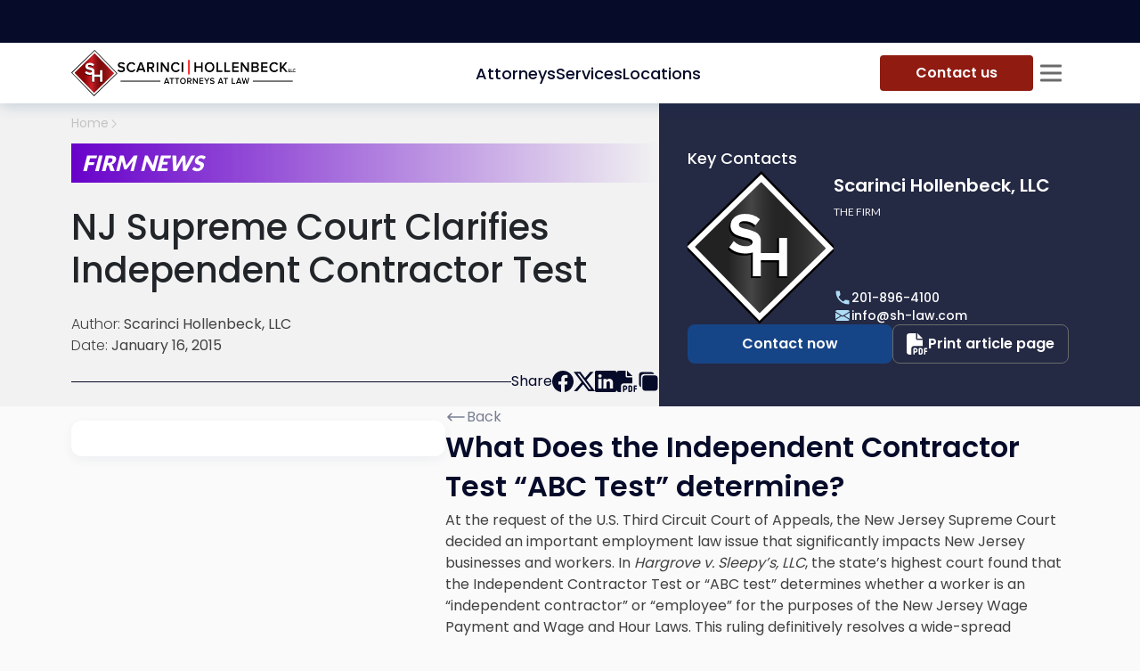

--- FILE ---
content_type: text/html; charset=utf-8
request_url: https://scarincihollenbeck.com/firm-news/legal-updates/court-clarifies-independent-contractor-test
body_size: 35509
content:
<!DOCTYPE html><html lang="en"><head><meta charSet="utf-8"/><meta content="width=device-width,initial-scale=1,shrink-to-fit=no" name="viewport"/><meta http-equiv="X-UA-Compatible" content="IE=edge"/><meta name="msvalidate.01" content="D568BE2730F6C27E33061E84F8DE58B1"/><meta name="google-site-verification" content="ulImKkFX6Wqx04n63QzoiKMPDPwbQ53bDZAfwxyMq2Q"/><meta name="theme-color" content="#FFFFFF"/><link rel="icon" href="/favicon.ico" type="image/x-icon"/><link rel="shortcut icon" href="/favicon.ico" type="image/x-icon"/><link rel="apple-touch-icon" sizes="180x180" href="/apple-touch-icon.png"/><link rel="icon" type="image/png" sizes="32x32" href="/favicon-32x32.png"/><link rel="icon" type="image/png" sizes="16x16" href="/favicon-16x16.png"/><link rel="manifest" href="/manifest.json"/><link rel="preload" href="/_next/static/media/sh-mini-diamond-PNG.bc83fc7b.svg" as="image" fetchpriority="high"/><link rel="preload" as="image" imageSrcSet="/_next/image?url=%2F_next%2Fstatic%2Fmedia%2FlettarsLogoblack.34ce97fa.png&amp;w=384&amp;q=100 1x, /_next/image?url=%2F_next%2Fstatic%2Fmedia%2FlettarsLogoblack.34ce97fa.png&amp;w=768&amp;q=100 2x" fetchpriority="high"/><title>New Jersey Independent Contractor Test Determined</title><meta name="description" content="The “ABC test” determines if a worker is an independent contractor or employee in NJ. Learn what you need to know about the independent contractor test here"/><link rel="canonical" href="https://scarincihollenbeck.com/firm-news/court-clarifies-independent-contractor-test"/><meta property="og:title" content="New Jersey Independent Contractor Test Determined"/><meta property="og:locale" content="en_US"/><meta property="og:url" content="https://scarincihollenbeck.com/firm-news/court-clarifies-independent-contractor-test"/><meta property="og:image" content="https://res.cloudinary.com/scarinci-hollenbeck/images/f_auto,q_auto/v1666296418/wp.scarincihollenbeck/Independant-Contractor-Test/Independant-Contractor-Test.jpg?_i=AA"/><meta property="og:description" content="The “ABC test” determines if a worker is an independent contractor or employee in NJ. Learn what you need to know about the independent contractor test here"/><meta property="og:type" content="website"/><meta property="og:site_name" content="New Jersey Independent Contractor Test Determined"/><script type="application/ld+json">{"@context":"https://schema.org/","@type":"WebSite","name":"Scarinci Hollenbeck, LLC","url":"https://scarincihollenbeck.com","potentialAction":{"@type":"SearchAction","target":"{search_term_string}","query-input":"required name=search_term_string"}}</script><meta name="twitter:card" content="summary_large_image"/><meta name="twitter:title" content="New Jersey Independent Contractor Test Determined"/><meta name="twitter:description" content="The “ABC test” determines if a worker is an independent contractor or employee in NJ. Learn what you need to know about the independent contractor test here"/><meta name="twitter:image" content="https://res.cloudinary.com/scarinci-hollenbeck/images/f_auto,q_auto/v1666296418/wp.scarincihollenbeck/Independant-Contractor-Test/Independant-Contractor-Test.jpg?_i=AA"/><script type="application/ld+json">{"@context":"https://schema.org","@graph":[{"@type":"Article","publisher":{"@type":"LegalService","name":"Scarinci Hollenbeck, LLC","description":"Scarinci Hollenbeck, LLC is an alternative to a National 250 law firm. With offices in New Jersey, New York City, and the District of Columbia, we serve the niche practice areas most often required by institutions, corporations, entities, and the people who own and control them.","url":"https://scarincihollenbeck.com","image":"https://scarincihollenbeck.com/images/no-image-found-diamond-750x350.png","priceRange":"$$$$","telephone":"201-896-4100","email":"info@sh-law.com","hasMap":"https://www.google.com/maps/embed?pb=!1m18!1m12!1m3!1d5375.6334332077395!2d-74.19960021040134!3d40.87248074962538!2m3!1f0!2f0!3f0!3m2!1i1024!2i768!4f13.1!3m3!1m2!1s0x89c2fe482a4faf77%3A0x17707b4c60656ad!2s150%20Clove%20Rd%2C%20Little%20Falls%2C%20NJ%2007424!5e0!3m2!1sen!2sus!4v1659974943790!5m2!1sen!2sus","address":{"@type":"PostalAddress","addressLocality":"Little Falls","addressRegion":"NJ","postalCode":"07424","streetAddress":"150 Clove Road, 9th Floor"},"geo":{"@type":"GeoCoordinates","latitude":"40.871378894707746","longitude":"-74.19506817327908"},"sameAs":["https://www.facebook.com/ScarinciHollenbeck/","https://www.linkedin.com/company/scarinci-hollenbeck-llc","https://twitter.com/s_h_law"],"openingHours":"Mo-Fr 8:30-18:00"},"headline":"New Jersey Independent Contractor Test Determined","alternativeHeadline":"The “ABC test” determines if a worker is an independent contractor or employee in NJ. Learn what you need to know about the independent contractor test here","image":"https://res.cloudinary.com/scarinci-hollenbeck/images/f_auto,q_auto/v1666296418/wp.scarincihollenbeck/Independant-Contractor-Test/Independant-Contractor-Test.jpg?_i=AA","author":{"@type":"Person","url":"/attorneys/scarinci-hollenbeck","name":"Scarinci Hollenbeck, LLC"},"url":"https://scarincihollenbeck.com/firm-news/court-clarifies-independent-contractor-test","datePublished":"2015-01-16T11:35:11","dateCreated":"2015-01-16T11:35:11","dateModified":"2015-01-16T11:35:11","articleBody":"\n<h2 class=\"wp-block-heading\">What Does the Independent Contractor Test &#8220;ABC Test&#8221; determine?</h2>\n\n\n\n<p>At the request of the U.S. Third Circuit Court of Appeals, the New Jersey Supreme Court decided an important employment law issue that significantly impacts New Jersey businesses and workers. In <em>Hargrove v. Sleepy’s, LLC</em>, the state’s highest court found that the Independent Contractor Test or “ABC test” determines whether a worker is an “independent contractor” or “employee” for the purposes of the New Jersey Wage Payment and Wage and Hour Laws. This ruling definitively resolves a wide-spread controversy while making clear that the more nebulous standards of the federal government are superseded by the New Jersey test.</p>\n\n\n\n<h2 class=\"wp-block-heading\"><span style=\"text-decoration: underline;\"><strong>The Facts of the Case</strong></span></h2>\n\n\n\n<p>Plaintiffs Sam Hargrove, Andre Hall, and Marco Eusebio worked as delivery drivers for defendant Sleepy’s, LLC. Their <a href=\"https://scarincihollenbeck.com/practices/labor-employment/\">federal employment lawsuit</a> alleged that they suffered various financial and non-financial losses as a result of the defendant’s misclassification of them as independent contractors. Plaintiffs each signed an “Independent Drive Agreement,” which they maintained was designed to deny them employee benefits.</p>\n\n\n\n<p>The U.S. District Court applied the twelve-factor “right to control test” established by the U.S. Supreme Court in <em>Nationwide Mutual Insurance Co. v. Darden</em>, 503 U.S. 318 (1992) and generally <span class=\"removed_link\" title=\"/practices/employee-benefits-erisa-corporate-transactions-and-business-law/\">used to define who is an “employee” under the Employment Retirement Income Security Act</span> (ERISA). Under this analysis, the lower court agreed with the employer that the plaintiffs should be classified as independent contractors.</p>\n\n\n\n<p>On appeal, the plaintiffs argued that New Jersey’s public policy rejected the “right to control test” as the exclusive means of determining a worker’s employment status, noting that the state’s courts have employed the “hybrid test” in cases under the New Jersey Law Against Discrimination and relied on the “ABC test” when assessing claims brought under the New Jersey Unemployment Compensation Act.</p>\n\n\n\n<p>Noting that “[n]either the New Jersey Supreme Court nor any other New Jersey appellate court has previously determined which employment test applies to claims that arise under the New Jersey Wage Payment Law or the New Jersey Wage and Hour Law, the Third Circuit petitioned the New Jersey Supreme Court for certification of those questions.</p>\n\n\n\n<h2 class=\"wp-block-heading\"><span style=\"text-decoration: underline;\"><strong>The Court’s Decision</strong></span></h2>\n\n\n\n<p>The New Jersey Supreme Court concluded that the “ABC test” derived from the <a href=\"http://nj.gov/labor/uimod/pdfs/UI.pdf\">New Jersey Unemployment Compensation Act</a> governs whether a plaintiff is an employee or an independent contractor for purposes of resolving wage-payment or wage-and-hour claims. <strong>The ABC test <span style=\"text-decoration: underline;\">presumes that an individual is an employee</span> unless an employer affirmatively demonstrates that: </strong></p>\n\n\n\n<ul class=\"wp-block-list\">\n<li>The employer neither exercises control over the worker, nor has the ability to exercise control in terms of the completion of the work;</li>\n\n\n\n<li>The services provided are either outside the usual course of business or performed outside of all the places of business of the enterprise; and</li>\n\n\n\n<li>The worker has a profession that will plainly persist despite termination of the challenged relationship.</li>\n</ul>\n\n\n\n<h2 class=\"wp-block-heading\"><span style=\"text-decoration: underline;\"><strong>Failure to satisfy any one of these three criteria results in a finding that the person in question is an “employee.”</strong></span></h2>\n\n\n\n<p>After considering all of the tests that might be applied, the court concluded that deference should be given to the New Jersey Department of Labor’s selection of the “ABC test” as the appropriate standard to apply under the state’s employment laws. The panel also noted that the test provided the greatest degree of predictability. As explained in the opinion, “Permitting an employee to know when, how, and how much he will be paid requires a test designed to yield a more predictable result than a totality-of-the- circumstances analysis that is by its nature case specific.”</p>\n\n\n\n<h2 class=\"wp-block-heading\"><span style=\"text-decoration: underline;\"><strong>The Message for Employers</strong></span></h2>\n\n\n\n<p>Pursuant to the New Jersey Supreme Court’s decision, the “ABC test” is now the universal standard for New Jersey for wage law and wage and hour purposes. New Jersey law now presumes that a worker is an employee and such presumption will be rebutted only if the employer demonstrates that all three factors of the test are satisfied.</p>\n\n\n\n<p>Accordingly, this is a &#8220;watershed&#8221; decision affecting many companies and industries that typically rely on the use of &#8220;independent contractors.” For example, the trucking, delivery and intermodal industries will be particularly impacted, and should immediately contact experienced counsel to determine how to address the potential legal and business implications of the decision.</p>\n\n\n\n<p>While the Court focused on the wage payment and wage and hour implications of this decision, the act of misclassification ripples through other aspects of the employment law quantum. For example, coverage determinations under the Affordable Care Act and eligibility under ERISA employee benefit plans can provide grave consequences for plan sponsors who get this wrong.</p>\n\n\n\n<p>###</p>\n\n\n\n<p>If you would like to discuss this topic further or have any questions, please feel free to <span class=\"removed_link\" title=\"/attorneys/gary-s-young/\">contact me, Gary S. Young.</span></p>\n"}]}</script><meta name="next-head-count" content="30"/><link rel="preload" href="/_next/static/media/4c285fdca692ea22-s.p.woff2" as="font" type="font/woff2" crossorigin="anonymous" data-next-font="size-adjust"/><link rel="preload" href="/_next/static/media/eafabf029ad39a43-s.p.woff2" as="font" type="font/woff2" crossorigin="anonymous" data-next-font="size-adjust"/><link rel="preload" href="/_next/static/media/8888a3826f4a3af4-s.p.woff2" as="font" type="font/woff2" crossorigin="anonymous" data-next-font="size-adjust"/><link rel="preload" href="/_next/static/media/0484562807a97172-s.p.woff2" as="font" type="font/woff2" crossorigin="anonymous" data-next-font="size-adjust"/><link rel="preload" href="/_next/static/media/b957ea75a84b6ea7-s.p.woff2" as="font" type="font/woff2" crossorigin="anonymous" data-next-font="size-adjust"/><link rel="preload" href="/_next/static/media/6245472ced48d3be-s.p.woff2" as="font" type="font/woff2" crossorigin="anonymous" data-next-font="size-adjust"/><link rel="preload" href="/_next/static/media/55c20a7790588da9-s.p.woff2" as="font" type="font/woff2" crossorigin="anonymous" data-next-font="size-adjust"/><link rel="preload" href="/_next/static/media/155cae559bbd1a77-s.p.woff2" as="font" type="font/woff2" crossorigin="anonymous" data-next-font="size-adjust"/><link rel="preload" href="/_next/static/media/4de1fea1a954a5b6-s.p.woff2" as="font" type="font/woff2" crossorigin="anonymous" data-next-font="size-adjust"/><link rel="preload" href="/_next/static/media/6d664cce900333ee-s.p.woff2" as="font" type="font/woff2" crossorigin="anonymous" data-next-font="size-adjust"/><link rel="preload" href="/_next/static/media/7ff6869a1704182a-s.p.woff2" as="font" type="font/woff2" crossorigin="anonymous" data-next-font="size-adjust"/><link rel="preload" href="/_next/static/css/2afce5a404cfd44e.css" as="style"/><link rel="stylesheet" href="/_next/static/css/2afce5a404cfd44e.css" data-n-g=""/><noscript data-n-css=""></noscript><script defer="" nomodule="" src="/_next/static/chunks/polyfills-42372ed130431b0a.js"></script><script defer="" src="/_next/static/chunks/95b64a6e-f06397b38d5d8bcd.js"></script><script defer="" src="/_next/static/chunks/7935.8c0600a2a3cec715.js"></script><script defer="" src="/_next/static/chunks/8236.993df4724803b065.js"></script><script defer="" src="/_next/static/chunks/3722-d8d3accb03489431.js"></script><script defer="" src="/_next/static/chunks/3991-49ab767abd8295e6.js"></script><script defer="" src="/_next/static/chunks/10.6407d39b6f20c0f5.js"></script><script defer="" src="/_next/static/chunks/5111.8877e0d461236717.js"></script><script defer="" src="/_next/static/chunks/1014.0120af787058c19d.js"></script><script defer="" src="/_next/static/chunks/4411.a279955c8a62f9f8.js"></script><script defer="" src="/_next/static/chunks/6634.a936c3e4d79e09ad.js"></script><script defer="" src="/_next/static/chunks/1050.7e5163e435d1ded4.js"></script><script defer="" src="/_next/static/chunks/2491.65f3e882812b2cb3.js"></script><script defer="" src="/_next/static/chunks/5756.ba9bd05ee36f79c7.js"></script><script defer="" src="/_next/static/chunks/3786.e1d35e2c914502c8.js"></script><script defer="" src="/_next/static/chunks/7118.f55fc039b247db7e.js"></script><script defer="" src="/_next/static/chunks/3010-26d3f45451a4e058.js"></script><script defer="" src="/_next/static/chunks/3291-3ba295b26bd9d289.js"></script><script defer="" src="/_next/static/chunks/3410-51594b426653c6ec.js"></script><script defer="" src="/_next/static/chunks/9109.f4fa9f5f5ac30852.js"></script><script src="/_next/static/chunks/webpack-e6d680e50f3dd34a.js" defer=""></script><script src="/_next/static/chunks/framework-b0ec748c7a4c483a.js" defer=""></script><script src="/_next/static/chunks/main-e56afad5b19ea3d5.js" defer=""></script><script src="/_next/static/chunks/pages/_app-ed6de48150adaa43.js" defer=""></script><script src="/_next/static/chunks/252f366e-6ed557d8880729fc.js" defer=""></script><script src="/_next/static/chunks/0b308cfb-c2efa2fdfc4d1a59.js" defer=""></script><script src="/_next/static/chunks/5935-27e0ecb13c1b324c.js" defer=""></script><script src="/_next/static/chunks/1852-f8087b84343a7fcb.js" defer=""></script><script src="/_next/static/chunks/409-e9d12e32b2e10baf.js" defer=""></script><script src="/_next/static/chunks/7951-ce610d4c3dcf0946.js" defer=""></script><script src="/_next/static/chunks/5456-d0ef3d3cc269d2a2.js" defer=""></script><script src="/_next/static/chunks/790-3dc76010968825da.js" defer=""></script><script src="/_next/static/chunks/pages/post/%5B...slug%5D-944732a4fd519e3d.js" defer=""></script><script src="/_next/static/H2ZxdWTiQI58Srn7x9XEV/_buildManifest.js" defer=""></script><script src="/_next/static/H2ZxdWTiQI58Srn7x9XEV/_ssgManifest.js" defer=""></script><style id="__jsx-4012758026">:root{--font-poppins:'__Poppins_470a54', '__Poppins_Fallback_470a54';--font-lato:'__Lato_8fb32a', '__Lato_Fallback_8fb32a'}</style><style id="__jsx-1173339898">:root{--header-height: 0px;</style><style data-styled="" data-styled-version="5.3.3">.ljElsz{width:min(100%,1816px);max-width:100%;margin:0 auto;padding:0 80px;}/*!sc*/
@media (max-width:1200px){.ljElsz{padding:0 32px;}}/*!sc*/
@media (max-width:768px){.ljElsz{padding:0 12px;}}/*!sc*/
@media print{.ljElsz{padding:0;}}/*!sc*/
data-styled.g1[id="sc-545fd02f-0"]{content:"ljElsz,"}/*!sc*/
.eqVCT{--logo-diamond-size:52px;max-width:256px;height:var(--logo-diamond-size);display:-webkit-box;display:-webkit-flex;display:-ms-flexbox;display:flex;-webkit-align-items:center;-webkit-box-align:center;-ms-flex-align:center;align-items:center;-webkit-column-gap:4px;column-gap:4px;}/*!sc*/
.eqVCT img{width:100%;height:100%;object-fit:contain;}/*!sc*/
.eqVCT .logo-diamond{aspect-ratio:1;width:var(--logo-diamond-size);}/*!sc*/
.eqVCT .logo-letters{max-width:200px;}/*!sc*/
@media (max-width:768px){.eqVCT{--logo-diamond-size:32px;max-width:158px;}.eqVCT .logo-letters{max-width:120px;}}/*!sc*/
@media print{.eqVCT{max-width:158px;--logo-diamond-size:32px;}.eqVCT .logo-letters{max-width:120px;}}/*!sc*/
data-styled.g2[id="sc-91c7ea73-0"]{content:"eqVCT,"}/*!sc*/
html{font-size:16px;-webkit-scroll-behavior:smooth;-moz-scroll-behavior:smooth;-ms-scroll-behavior:smooth;scroll-behavior:smooth;}/*!sc*/
@media (min-width:992px){*::-webkit-scrollbar-track{background-color:#cbcbcb;border-radius:8px;opacity:0;}*::-webkit-scrollbar{width:4px;height:4px;background-color:#0B1136;}*::-webkit-scrollbar-thumb{background-color:#162153;border-radius:8px;}@supports not selector(::-webkit-scrollbar-thumb){*{-webkit-scrollbar-color:#162153 #cbcbcb;-moz-scrollbar-color:#162153 #cbcbcb;-ms-scrollbar-color:#162153 #cbcbcb;scrollbar-color:#162153 #cbcbcb;-webkit-scrollbar-width:thin;-moz-scrollbar-width:thin;-ms-scrollbar-width:thin;scrollbar-width:thin;}}}/*!sc*/
body{--bs-body-font-size:1.125rem;--bs-body-font-family:var(--font-poppins);font-weight:400;background-color:#FAFAFA;}/*!sc*/
body.modal-open{padding-right:0 !important;}/*!sc*/
body.modal-open .offcanvas-backdrop{z-index:1019;}/*!sc*/
body .margin-scroll{-webkit-scroll-margin-top:calc(var(--header-height) + 65px);-moz-scroll-margin-top:calc(var(--header-height) + 65px);-ms-scroll-margin-top:calc(var(--header-height) + 65px);scroll-margin-top:calc(var(--header-height) + 65px);}/*!sc*/
body:has(.modal-open),body:has(.sidebar-open),body:has(.navbar-content){overflow:hidden;}/*!sc*/
@media (max-width:992px){body:has(.navbar-content){overflow:unset;}}/*!sc*/
@media (max-width:1680px){body{--bs-body-font-size:1rem;}}/*!sc*/
@media (max-width:768px){body{--bs-body-font-size:0.875rem;}}/*!sc*/
@media print{body{background-color:white;}}/*!sc*/
#__next{display:-webkit-box;display:-webkit-flex;display:-ms-flexbox;display:flex;-webkit-flex-direction:column;-ms-flex-direction:column;flex-direction:column;min-height:100dvh;}/*!sc*/
main{-webkit-flex:1;-ms-flex:1;flex:1;}/*!sc*/
a{-webkit-text-decoration:none;text-decoration:none;color:#2564E1;-webkit-transition:all 300ms ease-out;transition:all 300ms ease-out;}/*!sc*/
@media(hover:hover){a:hover{color:#A91110;}}/*!sc*/
a:active{color:#A91110;}/*!sc*/
ul{list-style:none;padding:0;}/*!sc*/
ol{padding:0;}/*!sc*/
h1{font-family:var(--font-poppins),sans-serif;}/*!sc*/
h2{font-size:2.375rem;font-weight:400;}/*!sc*/
h3{color:black;font-weight:700;font-size:1.75rem;margin:0;}/*!sc*/
h4,h5{font-size:1.2rem;}/*!sc*/
h6{font-size:1.125rem;}/*!sc*/
input{border-radius:0;border:1px solid #ABABAB;background-color:#F5F5F5;}/*!sc*/
input::-webkit-input-placeholder{color:#B8B8B8;}/*!sc*/
input::-moz-placeholder{color:#B8B8B8;}/*!sc*/
input:-ms-input-placeholder{color:#B8B8B8;}/*!sc*/
input::placeholder{color:#B8B8B8;}/*!sc*/
input:active{border-color:#2564E1;}/*!sc*/
input:focus-visible{border:1px solid #2564E1;}/*!sc*/
video{width:-webkit-fill-available;}/*!sc*/
button{border:none;background:none;padding:0;margin:0;font-size:inherit;font-family:inherit;cursor:pointer;}/*!sc*/
button:focus{outline:none;}/*!sc*/
button[disabled]{background-color:#8F8F8F;}/*!sc*/
.content h4{font-weight:bold;}/*!sc*/
.content p{font-size:1.125rem;line-height:1.7;}/*!sc*/
.content li{font-size:1rem;}/*!sc*/
.content img{max-width:100%;}/*!sc*/
.redTitle{color:#A91110;}/*!sc*/
.light-scrollbar *::-webkit-scrollbar-track{background-color:#242944;border-radius:8px;opacity:0;}/*!sc*/
.light-scrollbar *::-webkit-scrollbar{width:3px;height:3px;}/*!sc*/
.light-scrollbar *::-webkit-scrollbar-thumb{background-color:#568EDC;border-radius:8px;}/*!sc*/
@supports not selector(::-webkit-scrollbar-thumb){.light-scrollbar *{-webkit-scrollbar-color:#568EDC #242944;-moz-scrollbar-color:#568EDC #242944;-ms-scrollbar-color:#568EDC #242944;scrollbar-color:#568EDC #242944;-webkit-scrollbar-width:thin;-moz-scrollbar-width:thin;-ms-scrollbar-width:thin;scrollbar-width:thin;}}/*!sc*/
@media print{.grecaptcha-badge{display:none !important;}}/*!sc*/
.kw-border-success{margin-left:0;}/*!sc*/
.aligncenter > img{display:block;margin-left:auto;margin-right:auto;max-width:80%;height:100%;object-fit:cover;}/*!sc*/
.aligncenter > figcaption{text-align:center;margin-top:8px;font-size:0.875rem;}/*!sc*/
.alignleft{display:-webkit-box;display:-webkit-flex;display:-ms-flexbox;display:flex;-webkit-flex-wrap:wrap;-ms-flex-wrap:wrap;flex-wrap:wrap;-webkit-align-items:flex-start;-webkit-box-align:flex-start;-ms-flex-align:flex-start;align-items:flex-start;-webkit-flex-direction:column;-ms-flex-direction:column;flex-direction:column;float:left;margin-right:24px;max-width:50%;}/*!sc*/
.alignleft img{width:100%;height:100%;object-fit:cover;}/*!sc*/
.alignright{display:-webkit-box;display:-webkit-flex;display:-ms-flexbox;display:flex;-webkit-flex-wrap:wrap;-ms-flex-wrap:wrap;flex-wrap:wrap;-webkit-align-items:flex-end;-webkit-box-align:flex-end;-ms-flex-align:flex-end;align-items:flex-end;-webkit-flex-direction:column;-ms-flex-direction:column;flex-direction:column;float:right;margin-left:24px;max-width:50%;}/*!sc*/
.alignright img{width:100%;height:100%;object-fit:cover;}/*!sc*/
.wp-block-columns{display:-webkit-box;display:-webkit-flex;display:-ms-flexbox;display:flex;}/*!sc*/
.wp-block-column{-webkit-flex:1;-ms-flex:1;flex:1;}/*!sc*/
.wp-block-table td,.table-wrapper td,.wp-block-table th,.table-wrapper th{padding:0 10px;border:1px solid #ABABAB;}/*!sc*/
.has-text-align-center{text-align:center;}/*!sc*/
.wrapper-section{width:1650px;max-width:96%;margin:0 auto 150px;}/*!sc*/
footer .wrapper-section{margin-bottom:0;}/*!sc*/
.box-shadow{box-shadow:-2px 0 10px rgb(0 0 0 / 13%);}/*!sc*/
.dNone{display:none;}/*!sc*/
.modal-header_my{display:-webkit-box;display:-webkit-flex;display:-ms-flexbox;display:flex;-webkit-flex-flow:column;-ms-flex-flow:column;flex-flow:column;-webkit-align-items:center;-webkit-box-align:center;-ms-flex-align:center;align-items:center;padding:30px;position:relative;text-align:center;}/*!sc*/
.modal-title_my{font-weight:bold;}/*!sc*/
.sr-only{position:absolute;width:1px;height:1px;padding:0;margin:-1px;overflow:hidden;-webkit-clip:rect(0,0,0,0);clip:rect(0,0,0,0);border:0;}/*!sc*/
@media (max-width:992px){.wp-block-columns{display:block;}}/*!sc*/
@media (min-width:576px){.container{max-width:90%;}}/*!sc*/
@media (min-width:768px){.container{max-width:96%;}}/*!sc*/
@media (min-width:1200px){.container{max-width:1440px;padding:0 5%;}}/*!sc*/
@media only screen and (max-width:768px){.modal-dialog{margin:0;}.modal-content{width:90%;margin:0 auto;}.wrapper-section{margin:0 auto 70px;}}/*!sc*/
.modal-link{font-weight:bold;color:#a91110;margin-bottom:10px;}/*!sc*/
.modal-link:hover{-webkit-text-decoration:none;text-decoration:none;color:#a91110;}/*!sc*/
.hovered-client img:hover{border:1px solid #B8B8B8;}/*!sc*/
.key-contacts-title{color:white;text-transform:uppercase;font-size:2.5rem;font-weight:700;margin-bottom:40px;}/*!sc*/
.error-notify.Toastify__toast--error{border-radius:0;background-color:#A91110;}/*!sc*/
.copy-notify.Toastify__toast--info{background-color:#31364F;}/*!sc*/
.disclaimer{margin:0 auto;font-size:inherit;font-weight:700;text-align:center;}/*!sc*/
.tostify-custom{position:relative;border-radius:0;padding:0;}/*!sc*/
.tostify-custom .Toastify__progress-bar--wrp{position:absolute;bottom:auto;}/*!sc*/
.tostify-custom .Toastify__toast-body{padding:0;}/*!sc*/
.tostify-custom .Toastify__progress-bar-theme--light{background:#5787CF;}/*!sc*/
.tostify-custom .Toastify__progress-bar{border-bottom-left-radius:0;}/*!sc*/
.Toastify__close-button{position:absolute;top:10px;right:10px;}/*!sc*/
.tag-two::before{content:' - ';}/*!sc*/
.text-list{list-style:disc;}/*!sc*/
.text-list > li{margin-left:1.220em;}/*!sc*/
.text-list > li::marker{content:"⬥  ";}/*!sc*/
.text-list > li::marker{color:currentColor;}/*!sc*/
.numbers-list li{margin-left:24px;}/*!sc*/
data-styled.g3[id="sc-global-IBUFo1"]{content:"sc-global-IBUFo1,"}/*!sc*/
.jGpCKT{padding:10px 40px;width:100%;display:-webkit-box;display:-webkit-flex;display:-ms-flexbox;display:flex;-webkit-align-items:center;-webkit-box-align:center;-ms-flex-align:center;align-items:center;-webkit-box-pack:center;-webkit-justify-content:center;-ms-flex-pack:center;justify-content:center;border:none;border-radius:8px;background-color:#164587;color:white;font-weight:600;position:relative;z-index:0;overflow:hidden;-webkit-transition:all 300ms ease-out;transition:all 300ms ease-out;}/*!sc*/
@media (hover:hover){.jGpCKT:hover::after{opacity:1;}}/*!sc*/
.jGpCKT:hover{color:white;}/*!sc*/
.jGpCKT:active{color:white;background-color:#060B2A;}/*!sc*/
.jGpCKT:disabled{pointer-events:none;background-color:rgba(22,69,135,0.2);opacity:0.65;}/*!sc*/
.jGpCKT::after{content:'';position:absolute;top:0;left:0;width:100%;height:100%;z-index:-1;background-image:linear-gradient(89deg,#377ec4 2.36%,#afdcf5 107.09%);opacity:0;-webkit-transition:opacity 0.3s ease;transition:opacity 0.3s ease;}/*!sc*/
@media (max-width:576px){.jGpCKT{font-size:0.875rem;}}/*!sc*/
@media print{.jGpCKT{display:none;}}/*!sc*/
.lhZyTK{padding:10px 40px;width:100%;display:-webkit-box;display:-webkit-flex;display:-ms-flexbox;display:flex;-webkit-align-items:center;-webkit-box-align:center;-ms-flex-align:center;align-items:center;-webkit-box-pack:center;-webkit-justify-content:center;-ms-flex-pack:center;justify-content:center;border:none;border-radius:8px;background-color:#164587;color:white;font-weight:600;position:relative;z-index:0;overflow:hidden;-webkit-transition:all 300ms ease-out;transition:all 300ms ease-out;}/*!sc*/
@media (hover:hover){.lhZyTK:hover::after{opacity:1;}}/*!sc*/
.lhZyTK:hover{color:white;}/*!sc*/
.lhZyTK:active{color:white;background-color:#060B2A;}/*!sc*/
.lhZyTK:disabled{pointer-events:none;background-color:rgba(22,69,135,0.2);opacity:0.65;}/*!sc*/
.lhZyTK::after{content:'';position:absolute;top:0;left:0;width:100%;height:100%;z-index:-1;background-image:linear-gradient(87deg,#164587 -9.15%,#060b2a 100%);opacity:0;-webkit-transition:opacity 0.3s ease;transition:opacity 0.3s ease;}/*!sc*/
@media (max-width:576px){.lhZyTK{font-size:0.875rem;}}/*!sc*/
@media print{.lhZyTK{display:none;}}/*!sc*/
.cbFkcX{padding:10px 40px;width:100%;display:-webkit-box;display:-webkit-flex;display:-ms-flexbox;display:flex;-webkit-align-items:center;-webkit-box-align:center;-ms-flex-align:center;align-items:center;-webkit-box-pack:center;-webkit-justify-content:center;-ms-flex-pack:center;justify-content:center;border:none;border-radius:8px;background-color:#164587;color:white;font-weight:600;position:relative;z-index:0;overflow:hidden;-webkit-transition:all 300ms ease-out;transition:all 300ms ease-out;background-color:#AFDCF5;color:#242944;}/*!sc*/
@media (hover:hover){.cbFkcX:hover::after{opacity:1;}}/*!sc*/
.cbFkcX:hover{color:white;}/*!sc*/
.cbFkcX:active{color:white;background-color:#060B2A;}/*!sc*/
.cbFkcX:disabled{pointer-events:none;background-color:rgba(22,69,135,0.2);opacity:0.65;}/*!sc*/
.cbFkcX::after{content:'';position:absolute;top:0;left:0;width:100%;height:100%;z-index:-1;background-image:linear-gradient(87deg,#164587 -9.15%,#060b2a 100%);opacity:0;-webkit-transition:opacity 0.3s ease;transition:opacity 0.3s ease;}/*!sc*/
@media (max-width:576px){.cbFkcX{font-size:0.875rem;}}/*!sc*/
.cbFkcX:hover{color:white;}/*!sc*/
.cbFkcX::after{background-image:linear-gradient( 89deg,#377ec4 2.36%,#AFDCF5 107.09% );}/*!sc*/
@media print{.cbFkcX{display:none;}}/*!sc*/
data-styled.g7[id="sc-fa75b51-3"]{content:"jGpCKT,lhZyTK,cbFkcX,"}/*!sc*/
.csQcGx{width:-webkit-max-content;width:-moz-max-content;width:max-content;padding:8px 40px;display:-webkit-box;display:-webkit-flex;display:-ms-flexbox;display:flex;-webkit-align-items:center;-webkit-box-align:center;-ms-flex-align:center;align-items:center;-webkit-box-pack:center;-webkit-justify-content:center;-ms-flex-pack:center;justify-content:center;-webkit-column-gap:8px;column-gap:8px;border-radius:4px;background-color:#8F1B11;color:white;font-weight:600;overflow:hidden;position:relative;z-index:0;-webkit-transition:all 300ms ease-out;transition:all 300ms ease-out;}/*!sc*/
.csQcGx::after{content:'';position:absolute;left:0;top:0;width:100%;height:100%;background:linear-gradient(88deg,#8f1b11 -16.23%,#3d0804 102.61%);z-index:-1;opacity:0;-webkit-transition:all 300ms ease-out;transition:all 300ms ease-out;}/*!sc*/
@media (hover:hover){.csQcGx:hover{box-shadow:0px 2px 8px 0px rgba(64,64,64,0.39);}.csQcGx:hover::after{opacity:1;}}/*!sc*/
.csQcGx:hover{color:white;}/*!sc*/
.csQcGx:active{background-color:#450A05;}/*!sc*/
@media (max-width:576px){.csQcGx{padding:10px 40px;font-size:0.875rem;}}/*!sc*/
data-styled.g9[id="sc-fa75b51-5"]{content:"csQcGx,"}/*!sc*/
.jyobvu{width:100%;padding:9px 11px;display:-webkit-box;display:-webkit-flex;display:-ms-flexbox;display:flex;-webkit-align-items:center;-webkit-box-align:center;-ms-flex-align:center;align-items:center;-webkit-box-pack:center;-webkit-justify-content:center;-ms-flex-pack:center;justify-content:center;gap:4px;color:white;font-weight:600;border-radius:8px;border:1px solid #6A6A6A;background-color:transparent;-webkit-transition:all 300ms ease-out;transition:all 300ms ease-out;}/*!sc*/
@media (hover:hover){.jyobvu:hover{border-color:#568EDC;}.jyobvu:hover svg{color:#8DC0F2;}}/*!sc*/
.jyobvu:active{border-color:#568EDC;color:#8DC0F2;}/*!sc*/
.jyobvu:active svg{color:#8DC0F2;}/*!sc*/
.jyobvu svg{-webkit-flex-shrink:0;-ms-flex-negative:0;flex-shrink:0;-webkit-transition:all 300ms ease-out;transition:all 300ms ease-out;}/*!sc*/
@media (max-width:768px){.jyobvu svg{width:20px;height:20px;}}/*!sc*/
data-styled.g11[id="sc-fa75b51-7"]{content:"jyobvu,"}/*!sc*/
.kArObJ{display:-webkit-box;display:-webkit-flex;display:-ms-flexbox;display:flex;-webkit-box-pack:center;-webkit-justify-content:center;-ms-flex-pack:center;justify-content:center;-webkit-align-items:center;-webkit-box-align:center;-ms-flex-align:center;align-items:center;width:100dvw;height:100dvh;background-color:rgba(0,0,0,.75);position:fixed;z-index:-1;top:0;left:0;pointer-events:all;-webkit-transition:0.5s opacity,scale;transition:0.5s opacity,scale;scale:0;}/*!sc*/
data-styled.g12[id="sc-55f87a50-0"]{content:"kArObJ,"}/*!sc*/
.jTHfQo{display:-webkit-box;display:-webkit-flex;display:-ms-flexbox;display:flex;-webkit-flex-direction:column;-ms-flex-direction:column;flex-direction:column;padding:20px;background-color:white;pointer-events:all;-webkit-transition:0.8s;transition:0.8s;-webkit-transform:scale(0);-ms-transform:scale(0);transform:scale(0);overflow:auto;max-height:calc(100dvh - 50px);}/*!sc*/
data-styled.g13[id="sc-55f87a50-1"]{content:"jTHfQo,"}/*!sc*/
.eKePJY{--icon-size:24px;--icon-wrapper-size:40px;margin-left:auto;display:-webkit-box;display:-webkit-flex;display:-ms-flexbox;display:flex;-webkit-align-items:center;-webkit-box-align:center;-ms-flex-align:center;align-items:center;-webkit-box-pack:center;-webkit-justify-content:center;-ms-flex-pack:center;justify-content:center;position:relative;border:0;padding:0;width:var(--icon-wrapper-size);height:var(--icon-wrapper-size);background:transparent;-webkit-transition:all 300ms ease-out;transition:all 300ms ease-out;color:#060B2A;}/*!sc*/
@media (max-width:768px){.eKePJY{--icon-wrapper-size:36px;}}/*!sc*/
.eKePJY:before,.eKePJY:after{content:'';position:absolute;-webkit-transform:scale(1,1);-ms-transform:scale(1,1);transform:scale(1,1);background-color:currentColor;border-radius:2px;height:3px;width:var(--icon-size);-webkit-transition:all 0.15s linear;transition:all 0.15s linear;-webkit-transform:translateY(-50%);-ms-transform:translateY(-50%);transform:translateY(-50%);}/*!sc*/
.eKePJY:before{top:50%;-webkit-transform:rotate(45deg);-ms-transform:rotate(45deg);transform:rotate(45deg);}/*!sc*/
.eKePJY:after{top:50%;-webkit-transform:rotate(-45deg);-ms-transform:rotate(-45deg);transform:rotate(-45deg);}/*!sc*/
.eKePJY:hover{-webkit-transform:rotate(90deg);-ms-transform:rotate(90deg);transform:rotate(90deg);}/*!sc*/
data-styled.g14[id="sc-55f87a50-2"]{content:"eKePJY,"}/*!sc*/
.lvYdI{display:-webkit-box;display:-webkit-flex;display:-ms-flexbox;display:flex;-webkit-flex-direction:column;-ms-flex-direction:column;flex-direction:column;overflow-y:auto;padding:0 5px;margin:0 -5px;}/*!sc*/
data-styled.g15[id="sc-55f87a50-3"]{content:"lvYdI,"}/*!sc*/
.eLgjSk{margin:0;color:#060B2A;font-size:2rem;line-height:1.38;font-weight:600;font-family:var(--font-poppins);}/*!sc*/
@media (max-width:768px){.eLgjSk{font-size:1.25rem;line-height:1.4;}}/*!sc*/
data-styled.g54[id="sc-f70873a5-1"]{content:"eLgjSk,"}/*!sc*/
.dnyiyU{margin:0;color:#060B2A;font-size:1.25rem;line-height:1.6;font-weight:600;font-family:var(--font-poppins);}/*!sc*/
@media (max-width:768px){.dnyiyU{font-size:1.125rem;line-height:1.56;}}/*!sc*/
data-styled.g55[id="sc-f70873a5-2"]{content:"dnyiyU,"}/*!sc*/
.infqvC{position:fixed;bottom:100px;right:50px;z-index:5;width:40px;height:40px;display:none;-webkit-align-items:center;-webkit-box-align:center;-ms-flex-align:center;align-items:center;-webkit-box-pack:center;-webkit-justify-content:center;-ms-flex-pack:center;justify-content:center;background-color:rgba(189,239,255,0.08);-webkit-backdrop-filter:blur(4px);backdrop-filter:blur(4px);border-radius:50%;border:1px solid transparent;-webkit-transition:all 0.3s ease-in-out;transition:all 0.3s ease-in-out;}/*!sc*/
.infqvC:hover{border:1px solid rgba(189,239,255,0.3);}/*!sc*/
.infqvC:hover svg{height:80%;}/*!sc*/
.infqvC svg{fill:#164587;width:70%;height:70%;-webkit-transition:all 0.3s ease-in-out;transition:all 0.3s ease-in-out;}/*!sc*/
.infqvC.show{display:-webkit-box;display:-webkit-flex;display:-ms-flexbox;display:flex;}/*!sc*/
@media (max-width:992px){.infqvC{right:25px;}}/*!sc*/
@media (max-width:768px){.infqvC{width:30px;height:30px;}}/*!sc*/
data-styled.g66[id="sc-1823832b-0"]{content:"infqvC,"}/*!sc*/
.kWemMD{display:-webkit-box;display:-webkit-flex;display:-ms-flexbox;display:flex;-webkit-box-pack:start;-webkit-justify-content:flex-start;-ms-flex-pack:start;justify-content:flex-start;}/*!sc*/
@media (max-width:768px){.kWemMD{display:-webkit-box;display:-webkit-flex;display:-ms-flexbox;display:flex;}}/*!sc*/
data-styled.g67[id="sc-638870ba-0"]{content:"kWemMD,"}/*!sc*/
.liJwBA{display:-webkit-box;display:-webkit-flex;display:-ms-flexbox;display:flex;-webkit-flex-direction:column;-ms-flex-direction:column;flex-direction:column;background-color:white;position:-webkit-sticky;position:sticky;top:0;z-index:1020;box-shadow:0px 2px 16px 0px rgba(10,62,108,0.22);-webkit-transform:translateY(0);-ms-transform:translateY(0);transform:translateY(0);-webkit-transition:-webkit-transform 0.3s ease-in-out;-webkit-transition:transform 0.3s ease-in-out;transition:transform 0.3s ease-in-out;}/*!sc*/
.liJwBA.hide{-webkit-transform:translateY(-48px);-ms-transform:translateY(-48px);transform:translateY(-48px);}/*!sc*/
.liJwBA.hide .sc-55f87a50-0{-webkit-transform:translateY(48px);-ms-transform:translateY(48px);transform:translateY(48px);}/*!sc*/
@media (max-width:768px){.liJwBA.hide{-webkit-transform:translateY(-38px);-ms-transform:translateY(-38px);transform:translateY(-38px);}.liJwBA.hide .sc-55f87a50-0{-webkit-transform:translateY(38px);-ms-transform:translateY(38px);transform:translateY(38px);}}/*!sc*/
@media print{.liJwBA{display:none;}}/*!sc*/
data-styled.g68[id="sc-638870ba-1"]{content:"liJwBA,"}/*!sc*/
.QlzPd{padding:4px 0;background-color:#060B2A;width:100%;}/*!sc*/
data-styled.g69[id="sc-638870ba-2"]{content:"QlzPd,"}/*!sc*/
.dmkcSH{margin:0;display:-webkit-box;display:-webkit-flex;display:-ms-flexbox;display:flex;-webkit-align-items:center;-webkit-box-align:center;-ms-flex-align:center;align-items:center;-webkit-box-pack:end;-webkit-justify-content:flex-end;-ms-flex-pack:end;justify-content:flex-end;gap:20px;}/*!sc*/
@media (max-width:768px){.dmkcSH{gap:16px;}}/*!sc*/
data-styled.g70[id="sc-638870ba-3"]{content:"dmkcSH,"}/*!sc*/
.kOjixy .header-subscription-btn{padding:4px 4px 2px;display:-webkit-box;display:-webkit-flex;display:-ms-flexbox;display:flex;-webkit-align-items:center;-webkit-box-align:center;-ms-flex-align:center;align-items:center;gap:8px;color:white;font-size:1rem;font-weight:600;line-height:1.5;border-bottom:2px solid transparent;-webkit-transition:all 300ms ease-out;transition:all 300ms ease-out;}/*!sc*/
@media (hover:hover){.kOjixy .header-subscription-btn:hover{border-color:#8DC0F2;}.kOjixy .header-subscription-btn:hover > span{color:#8DC0F2;}}/*!sc*/
.kOjixy .header-subscription-btn:hover{color:white;}/*!sc*/
.kOjixy .header-subscription-btn:active{border-color:#8DC0F2;color:#8DC0F2;}/*!sc*/
.kOjixy .header-subscription-btn:active > span{color:#8DC0F2;}/*!sc*/
@media (max-width:768px){.kOjixy .header-subscription-btn{padding:4px 0;font-size:0.875rem;line-height:1.42;}}/*!sc*/
@media (max-width:768px){.kOjixy.mobile-hide{display:none;}}/*!sc*/
data-styled.g71[id="sc-638870ba-4"]{content:"kOjixy,"}/*!sc*/
.jdBnPN{padding:4px 4px 2px;display:-webkit-box;display:-webkit-flex;display:-ms-flexbox;display:flex;-webkit-align-items:center;-webkit-box-align:center;-ms-flex-align:center;align-items:center;gap:8px;color:white;font-size:1rem;font-weight:600;line-height:1.5;border-bottom:2px solid transparent;-webkit-transition:all 300ms ease-out;transition:all 300ms ease-out;}/*!sc*/
@media (hover:hover){.jdBnPN:hover{border-color:#8DC0F2;}.jdBnPN:hover > span{color:#8DC0F2;}}/*!sc*/
.jdBnPN:hover{color:white;}/*!sc*/
.jdBnPN:active{border-color:#8DC0F2;color:#8DC0F2;}/*!sc*/
.jdBnPN:active > span{color:#8DC0F2;}/*!sc*/
@media (max-width:768px){.jdBnPN{padding:4px 0;font-size:0.875rem;line-height:1.42;}}/*!sc*/
data-styled.g72[id="sc-638870ba-5"]{content:"jdBnPN,"}/*!sc*/
.fCtKWe{width:24px;height:24px;display:-webkit-box;display:-webkit-flex;display:-ms-flexbox;display:flex;-webkit-align-items:center;-webkit-box-align:center;-ms-flex-align:center;align-items:center;-webkit-column-gap:8px;column-gap:8px;-webkit-transition:all 300ms ease-out;transition:all 300ms ease-out;}/*!sc*/
.fCtKWe > svg{width:100%;height:100%;}/*!sc*/
@media (max-width:768px){.fCtKWe{display:none;}}/*!sc*/
data-styled.g73[id="sc-638870ba-6"]{content:"fCtKWe,"}/*!sc*/
.khEHcT{position:relative;margin:0 auto;max-width:876px;}/*!sc*/
@media (max-width:768px){}/*!sc*/
.khEHcT > div{position:relative;z-index:10;}/*!sc*/
data-styled.g74[id="sc-638870ba-7"]{content:"khEHcT,"}/*!sc*/
.lptbKx{width:40px;height:40px;display:-webkit-box;display:-webkit-flex;display:-ms-flexbox;display:flex;-webkit-align-items:center;-webkit-box-align:center;-ms-flex-align:center;align-items:center;-webkit-box-pack:center;-webkit-justify-content:center;-ms-flex-pack:center;justify-content:center;background-color:white;border-radius:4px;color:#6A6A6A;}/*!sc*/
.lptbKx > svg{width:24px;height:24px;}/*!sc*/
data-styled.g75[id="sc-638870ba-8"]{content:"lptbKx,"}/*!sc*/
.izbyLr{padding:8px 0;display:-webkit-box;display:-webkit-flex;display:-ms-flexbox;display:flex;-webkit-align-items:center;-webkit-box-align:center;-ms-flex-align:center;align-items:center;-webkit-box-pack:justify;-webkit-justify-content:space-between;-ms-flex-pack:justify;justify-content:space-between;background-color:white;}/*!sc*/
@media (max-width:992px){.izbyLr > .navbar-wrapper{display:none;}}/*!sc*/
data-styled.g76[id="sc-638870ba-9"]{content:"izbyLr,"}/*!sc*/
.loddQB{display:-webkit-box;display:-webkit-flex;display:-ms-flexbox;display:flex;-webkit-align-items:center;-webkit-box-align:center;-ms-flex-align:center;align-items:center;gap:20px;}/*!sc*/
@media (max-width:768px){}/*!sc*/
.loddQB .sc-638870ba-7 .sc-638870ba-8{width:36px;height:36px;}/*!sc*/
@media (min-width:769px){.loddQB .sc-638870ba-7{display:none;}}/*!sc*/
@media (max-width:768px){.loddQB .contact-header-btn{display:none;}}/*!sc*/
data-styled.g77[id="sc-638870ba-10"]{content:"loddQB,"}/*!sc*/
.kwQaIO{display:-webkit-box;display:-webkit-flex;display:-ms-flexbox;display:flex;-webkit-align-items:center;-webkit-box-align:center;-ms-flex-align:center;align-items:center;-webkit-box-pack:center;-webkit-justify-content:center;-ms-flex-pack:center;justify-content:center;position:relative;border:0;padding:0;width:40px;height:40px;background:transparent;}/*!sc*/
@media (max-width:768px){.kwQaIO{display:-webkit-box;display:-webkit-flex;display:-ms-flexbox;display:flex;width:36px;height:36px;}}/*!sc*/
.kwQaIO:before,.kwQaIO:after{content:'';}/*!sc*/
.kwQaIO:before,.kwQaIO:after,.kwQaIO .burger-line{position:absolute;left:50%;-webkit-transform:scale(1,1);-ms-transform:scale(1,1);transform:scale(1,1);margin-left:-12.5px;background:#6A6A6A;border-radius:2px;height:3px;width:24px;-webkit-transition:all 0.15s linear;transition:all 0.15s linear;-webkit-transform:translateY(-50%);-ms-transform:translateY(-50%);transform:translateY(-50%);}/*!sc*/
.kwQaIO:before{top:calc(50% - 8px);}/*!sc*/
.kwQaIO .burger-line{top:50%;}/*!sc*/
.kwQaIO:after{top:calc(50% + 8px);}/*!sc*/
data-styled.g78[id="sc-5e853f31-0"]{content:"kwQaIO,"}/*!sc*/
.wZrAM{position:relative;width:20px;height:20px;display:-webkit-box;display:-webkit-flex;display:-ms-flexbox;display:flex;-webkit-align-items:center;-webkit-box-align:center;-ms-flex-align:center;align-items:center;-webkit-box-pack:center;-webkit-justify-content:center;-ms-flex-pack:center;justify-content:center;}/*!sc*/
.wZrAM::after{content:'';position:absolute;top:50%;left:50%;-webkit-transform:translate(-50%,-50%);-ms-transform:translate(-50%,-50%);transform:translate(-50%,-50%);width:12px;height:2px;background-color:#6A6A6A;}/*!sc*/
.wZrAM::before{content:'';position:absolute;top:50%;left:50%;-webkit-transform:translate(-50%,-50%);-ms-transform:translate(-50%,-50%);transform:translate(-50%,-50%);width:2px;height:12px;background-color:#6A6A6A;-webkit-translate:0 100%;translate:0 100%;opacity:0;-webkit-transition:all 300ms ease-out;transition:all 300ms ease-out;}/*!sc*/
data-styled.g91[id="sc-5e853f31-13"]{content:"wZrAM,"}/*!sc*/
.gOXXaK{margin:0 auto;}/*!sc*/
data-styled.g103[id="sc-a6c72104-0"]{content:"gOXXaK,"}/*!sc*/
.coQayz{margin:0;display:-webkit-box;display:-webkit-flex;display:-ms-flexbox;display:flex;-webkit-align-items:center;-webkit-box-align:center;-ms-flex-align:center;align-items:center;gap:32px;}/*!sc*/
@media (max-width:1200px){.coQayz{gap:24px;}}/*!sc*/
@media (max-width:992px){.coQayz{gap:32px;}}/*!sc*/
@media (max-width:768px){.coQayz{gap:12px;}}/*!sc*/
data-styled.g104[id="sc-a6c72104-1"]{content:"coQayz,"}/*!sc*/
.hvAjxd{padding:4px 0 2px;border-bottom:2px solid transparent;color:#060B2A;font-size:1.125rem;line-height:1.55;font-weight:500;-webkit-transition:all 300ms ease-out;transition:all 300ms ease-out;}/*!sc*/
.hvAjxd.active{color:#568EDC;border-color:currentColor;}/*!sc*/
@media (hover:hover){.hvAjxd:hover{color:#568EDC;border-color:currentColor;}}/*!sc*/
@media (max-width:1200px){.hvAjxd{font-size:1rem;line-height:1.5;}}/*!sc*/
@media (max-width:992px){.hvAjxd{font-size:1.125rem;line-height:1.55;}}/*!sc*/
@media (max-width:768px){.hvAjxd{font-size:1rem;line-height:1.5;}}/*!sc*/
data-styled.g106[id="sc-a6c72104-3"]{content:"hvAjxd,"}/*!sc*/
.fLFBtx{display:-webkit-box;display:-webkit-flex;display:-ms-flexbox;display:flex;-webkit-flex-wrap:wrap;-ms-flex-wrap:wrap;flex-wrap:wrap;gap:5px;-webkit-align-items:center;-webkit-box-align:center;-ms-flex-align:center;align-items:center;}/*!sc*/
@media print{.fLFBtx{display:none;}}/*!sc*/
.fLFBtx svg{width:12px;height:12px;}/*!sc*/
.fLFBtx li{display:-webkit-box;display:-webkit-flex;display:-ms-flexbox;display:flex;-webkit-align-items:center;-webkit-box-align:center;-ms-flex-align:center;align-items:center;text-transform:capitalize;gap:5px;}/*!sc*/
.fLFBtx li.active{pointer-events:none;}/*!sc*/
.fLFBtx li.active > a{color:#5E5E5E;}/*!sc*/
.fLFBtx li span{color:#5E5E5E;}/*!sc*/
@media (max-width:768px){.fLFBtx{margin-bottom:0;padding:20px 0;}}/*!sc*/
@media (max-width:576px){.fLFBtx{position:relative;}}/*!sc*/
data-styled.g122[id="sc-a042c936-0"]{content:"fLFBtx,"}/*!sc*/
.brwYru{-webkit-text-decoration:none;text-decoration:none;color:#2564E1;text-transform:capitalize;padding:0;-webkit-transition:all 300ms ease-out;transition:all 300ms ease-out;}/*!sc*/
.brwYru:hover{color:#A91110;}/*!sc*/
data-styled.g123[id="sc-a042c936-1"]{content:"brwYru,"}/*!sc*/
.iJhoDW{--main-socials-color:#060B2A;--socials-svg-size:24px;padding:8px 0;display:-webkit-box;display:-webkit-flex;display:-ms-flexbox;display:flex;-webkit-align-items:center;-webkit-box-align:center;-ms-flex-align:center;align-items:center;gap:12px;width:100%;color:var(--main-socials-color);}/*!sc*/
.iJhoDW button{display:-webkit-box;display:-webkit-flex;display:-ms-flexbox;display:flex;-webkit-align-items:center;-webkit-box-align:center;-ms-flex-align:center;align-items:center;-webkit-box-pack:center;-webkit-justify-content:center;-ms-flex-pack:center;justify-content:center;color:inherit;}/*!sc*/
.iJhoDW svg{color:currentColor;width:var(--socials-svg-size);height:var(--socials-svg-size);-webkit-transition:all 300ms ease-out;transition:all 300ms ease-out;}/*!sc*/
@media (hover:hover){.iJhoDW svg:hover{color:#8DC0F2;}}/*!sc*/
.iJhoDW svg:active{color:#8DC0F2;}/*!sc*/
@media (hover:hover){.iJhoDW .faceBookBtn:hover{color:#4267B2;}}/*!sc*/
.iJhoDW .faceBookBtn:active{color:#4267B2;}/*!sc*/
@media (hover:hover){.iJhoDW .twitterBtn:hover{color:#1DA1F2;}}/*!sc*/
.iJhoDW .twitterBtn:active{color:#1DA1F2;}/*!sc*/
@media (hover:hover){.iJhoDW .linkedIn:hover{color:#0077B5;}}/*!sc*/
.iJhoDW .linkedIn:active{color:#0077B5;}/*!sc*/
data-styled.g124[id="sc-e543f32b-0"]{content:"iJhoDW,"}/*!sc*/
.efGQvM{color:currentColor;margin:0;-webkit-flex:1;-ms-flex:1;flex:1;opacity:1;}/*!sc*/
data-styled.g125[id="sc-e543f32b-1"]{content:"efGQvM,"}/*!sc*/
.dedVnI{margin:0;color:currentColor;font-size:1rem;}/*!sc*/
data-styled.g126[id="sc-e543f32b-2"]{content:"dedVnI,"}/*!sc*/
.djckRF{display:-webkit-box;display:-webkit-flex;display:-ms-flexbox;display:flex;border:0.9px solid #D9D9D9;min-width:450px;-webkit-flex-basis:calc(33.3% - 15px);-ms-flex-preferred-size:calc(33.3% - 15px);flex-basis:calc(33.3% - 15px);padding:20px 0 17px 20px;box-shadow:0 0.25rem 0.33rem rgba(0,0,0,0.1);position:relative;}/*!sc*/
.djckRF:hover{cursor:pointer;-webkit-transition:0.8s;transition:0.8s;box-shadow:rgb(99 98 98 / 90%) -2px 0px 18px;}/*!sc*/
.djckRF:hover > div h3{color:#A91110;}/*!sc*/
.djckRF .attorney-card-link{position:absolute;top:0;left:0;width:100%;height:100%;z-index:1;}/*!sc*/
@media (max-width:612px){.djckRF{width:90vw;min-width:100%;}}/*!sc*/
data-styled.g127[id="sc-db0f1316-0"]{content:"djckRF,"}/*!sc*/
.fmKCQw{display:-webkit-box;display:-webkit-flex;display:-ms-flexbox;display:flex;width:100%;-webkit-text-decoration:none;text-decoration:none;color:black;gap:20px;}/*!sc*/
.fmKCQw > img{object-fit:cover;object-position:top;}/*!sc*/
@media (max-width:612px){.fmKCQw{gap:10px;}}/*!sc*/
data-styled.g128[id="sc-db0f1316-1"]{content:"fmKCQw,"}/*!sc*/
.cyUxJe{display:-webkit-box;display:-webkit-flex;display:-ms-flexbox;display:flex;-webkit-flex-direction:column;-ms-flex-direction:column;flex-direction:column;}/*!sc*/
.cyUxJe p{font-size:1rem;color:#5E5E5E;}/*!sc*/
.cyUxJe > ul{z-index:2;}/*!sc*/
data-styled.g129[id="sc-db0f1316-2"]{content:"cyUxJe,"}/*!sc*/
.fChTKe{font-size:1.4rem;line-height:1.3;margin-bottom:0;}/*!sc*/
@media (max-width:612px){.fChTKe{font-size:1.1rem;}}/*!sc*/
data-styled.g130[id="sc-db0f1316-3"]{content:"fChTKe,"}/*!sc*/
.glKrww{display:-webkit-box;display:-webkit-flex;display:-ms-flexbox;display:flex;-webkit-flex-direction:column;-ms-flex-direction:column;flex-direction:column;z-index:2;}/*!sc*/
.glKrww .contact-offices,.glKrww a{display:-webkit-box;display:-webkit-flex;display:-ms-flexbox;display:flex;-webkit-align-items:center;-webkit-box-align:center;-ms-flex-align:center;align-items:center;gap:15px;}/*!sc*/
.glKrww .contact-offices svg,.glKrww a svg{fill:#5E5E5E;width:20px;}/*!sc*/
.glKrww .contact-offices span,.glKrww a span{font-weight:600;-webkit-text-decoration:1px underline;text-decoration:1px underline;}/*!sc*/
.glKrww .contact-offices svg{-webkit-flex-shrink:0;-ms-flex-negative:0;flex-shrink:0;}/*!sc*/
.glKrww .contact-offices__links{display:-webkit-box;display:-webkit-flex;display:-ms-flexbox;display:flex;-webkit-flex-wrap:wrap;-ms-flex-wrap:wrap;flex-wrap:wrap;-webkit-column-gap:4px;column-gap:4px;}/*!sc*/
.glKrww .contact-offices__links > a{padding-right:4px;position:relative;}/*!sc*/
.glKrww .contact-offices__links > a::after{content:'';position:absolute;top:0;right:0;width:1px;height:100%;background-color:white;}/*!sc*/
.glKrww .contact-offices__links > a:last-child::after{display:none;}/*!sc*/
data-styled.g131[id="sc-db0f1316-4"]{content:"glKrww,"}/*!sc*/
.ihuWoB{--subheader-info-maxwidth:800px;-webkit-flex:1;-ms-flex:1;flex:1;display:-webkit-box;display:-webkit-flex;display:-ms-flexbox;display:flex;-webkit-flex-direction:column;-ms-flex-direction:column;flex-direction:column;}/*!sc*/
.ihuWoB .sc-a042c936-0{margin:16px 0 0 0;}/*!sc*/
.ihuWoB .sc-a042c936-0 li a{color:#C3C3C3;-webkit-transition:all 0.5s ease;transition:all 0.5s ease;}/*!sc*/
.ihuWoB .sc-a042c936-0 li a:hover{color:#888;}/*!sc*/
.ihuWoB .sc-a042c936-0 li svg{fill:#C3C3C3;}/*!sc*/
.ihuWoB .sc-a042c936-0 li span{color:#888;}/*!sc*/
.ihuWoB .sc-a042c936-0 li.active > a{color:#888;}/*!sc*/
.ihuWoB .sc-a042c936-0 li a,.ihuWoB .sc-a042c936-0 li span{font-size:0.875rem;line-height:13px;}/*!sc*/
@media (max-width:768px){.ihuWoB .sc-a042c936-0{padding:0;}}/*!sc*/
@media (max-width:1279px){.ihuWoB{--subheader-info-maxwidth:100%;padding:0 32px;row-gap:40px;}.ihuWoB:last-child{padding-bottom:24px;}}/*!sc*/
@media (max-width:768px){.ihuWoB{padding:0 12px;row-gap:24px;}}/*!sc*/
data-styled.g164[id="sc-c4459e69-0"]{content:"ihuWoB,"}/*!sc*/
.iGQegS{max-width:var(--subheader-info-maxwidth);margin:auto 0;padding:24px 0;display:-webkit-box;display:-webkit-flex;display:-ms-flexbox;display:flex;-webkit-flex-direction:column;-ms-flex-direction:column;flex-direction:column;row-gap:12px;}/*!sc*/
.iGQegS h1{margin:0;text-transform:capitalize;font-weight:500;}/*!sc*/
@media (max-width:768px){.iGQegS h1{font-size:2rem;line-height:1.38;}}/*!sc*/
@media (max-width:1279px){.iGQegS{padding:0;}}/*!sc*/
data-styled.g165[id="sc-c4459e69-1"]{content:"iGQegS,"}/*!sc*/
.cEAXFe{padding:4px 12px;background:linear-gradient(90deg,#6801ca 0%,rgba(242,242,242,0.00) 100%);color:white;font-style:italic;font-weight:900;font-size:1.5rem;font-family:var(--font-lato);text-transform:uppercase;}/*!sc*/
.cEAXFe p{margin:0;}/*!sc*/
@media (max-width:768px){.cEAXFe{padding:4px 8px;font-size:1.25rem;}}/*!sc*/
data-styled.g166[id="sc-c4459e69-2"]{content:"cEAXFe,"}/*!sc*/
.kLLexZ{margin:0;color:#414141;font-weight:300;font-size:1rem;}/*!sc*/
.kLLexZ a:hover{color:#414141;}/*!sc*/
@media (hover:hover){.kLLexZ a:hover{color:#8DC0F2;}}/*!sc*/
.kLLexZ a:active{color:#8DC0F2;}/*!sc*/
@media (max-width:768px){.kLLexZ{font-size:0.875rem;}}/*!sc*/
data-styled.g167[id="sc-c4459e69-3"]{content:"kLLexZ,"}/*!sc*/
.jIAQLF{color:inherit;font-weight:400;}/*!sc*/
data-styled.g168[id="sc-c4459e69-4"]{content:"jIAQLF,"}/*!sc*/
.hMdORH{font-weight:400;}/*!sc*/
.hMdORH span{font-weight:300;}/*!sc*/
data-styled.g169[id="sc-c4459e69-5"]{content:"hMdORH,"}/*!sc*/
.kOfVRb{margin-bottom:8px;max-width:var(--subheader-info-maxwidth);}/*!sc*/
@media (max-width:1279px){.kOfVRb{margin-bottom:0;}}/*!sc*/
data-styled.g170[id="sc-c4459e69-6"]{content:"kOfVRb,"}/*!sc*/
.ibhSTE{-webkit-flex:1;-ms-flex:1;flex:1;display:-webkit-box;display:-webkit-flex;display:-ms-flexbox;display:flex;padding:28px 80px 28px 32px;background-color:#242944;-webkit-flex-direction:column;-ms-flex-direction:column;flex-direction:column;-webkit-align-items:flex-start;-webkit-box-align:flex-start;-ms-flex-align:flex-start;align-items:flex-start;-webkit-box-pack:center;-webkit-justify-content:center;-ms-flex-pack:center;justify-content:center;row-gap:12px;}/*!sc*/
.ibhSTE > h2{margin:0;color:white;font-size:1.125rem;line-height:28px;font-weight:500;}/*!sc*/
@media (max-width:768px){.ibhSTE > h2{font-size:1rem;line-height:20px;}}/*!sc*/
.ibhSTE .sub-header__contacts{-webkit-flex:1;-ms-flex:1;flex:1;max-width:450px;border-radius:8px;background-color:#242944;}/*!sc*/
@media (max-width:1279px){.ibhSTE .sub-header__contacts{max-width:100%;width:100%;}}/*!sc*/
.ibhSTE .sc-765aa5e2-6{-webkit-flex:1;-ms-flex:1;flex:1;padding:24px;background-color:transparent;row-gap:20px;}/*!sc*/
.ibhSTE .sc-765aa5e2-6 .current-office-card-title{margin:0;color:#8DC0F2;font-size:1.5rem;line-height:1.5;font-family:var(--font-lato);text-transform:uppercase;font-weight:400;}/*!sc*/
@media (max-width:576px){.ibhSTE .sc-765aa5e2-6 .current-office-card-title{font-size:1rem;}}/*!sc*/
.ibhSTE .sc-765aa5e2-6 svg{fill:white;-webkit-transition:all 300ms ease-out;transition:all 300ms ease-out;margin:0;}/*!sc*/
.ibhSTE .sc-765aa5e2-6 address{padding:0;margin:0;font-size:1rem;color:white;row-gap:12px;font-weight:600;}/*!sc*/
.ibhSTE .sc-765aa5e2-6 address > span{max-width:320px;text-wrap:balance;}/*!sc*/
.ibhSTE .sc-765aa5e2-6 address span{-webkit-align-items:flex-start;-webkit-box-align:flex-start;-ms-flex-align:flex-start;align-items:flex-start;}/*!sc*/
.ibhSTE .sc-765aa5e2-6 address a{color:white;-webkit-transition:all 300ms ease-out;transition:all 300ms ease-out;}/*!sc*/
.ibhSTE .sc-765aa5e2-6 address a:hover{color:#8DC0F2;}/*!sc*/
.ibhSTE .sc-765aa5e2-6 address a:hover svg{fill:#8DC0F2;}/*!sc*/
.ibhSTE .sc-765aa5e2-6 address a,.ibhSTE .sc-765aa5e2-6 address span{gap:12px;}/*!sc*/
@media (max-width:576px){.ibhSTE .sc-765aa5e2-6 address{font-size:0.875rem;}}/*!sc*/
@media (max-width:576px){.ibhSTE .sc-765aa5e2-6{row-gap:12px;padding:8px;}}/*!sc*/
@media (max-width:1279px){.ibhSTE{padding:40px 32px;}}/*!sc*/
@media (max-width:992px){.ibhSTE{padding:24px 32px;}}/*!sc*/
@media (max-width:768px){.ibhSTE{padding:24px 12px;}}/*!sc*/
data-styled.g172[id="sc-c4459e69-8"]{content:"ibhSTE,"}/*!sc*/
.fHdbOG{min-height:340px;max-width:1920px;margin:0 auto;background-color:#F2F2F2;display:-webkit-box;display:-webkit-flex;display:-ms-flexbox;display:flex;-webkit-column-gap:32px;column-gap:32px;}/*!sc*/
.fHdbOG .sub-header__image{-webkit-flex:1;-ms-flex:1;flex:1;max-width:20%;position:relative;}/*!sc*/
.fHdbOG .sub-header__image img{width:100%;height:100%;object-fit:cover;max-width:100%;position:absolute;top:0;left:0;}/*!sc*/
@media (max-width:1279px){.fHdbOG .sub-header__image{display:none;}}/*!sc*/
@media (max-width:1850px){.fHdbOG{gap:24px;}}/*!sc*/
@media (max-width:1279px){.fHdbOG{min-height:unset;-webkit-flex-direction:column;-ms-flex-direction:column;flex-direction:column;}}/*!sc*/
.fHdbOG.sub-header--without-image .sub-header__content{margin-left:auto;max-width:965px;padding-left:80px;}/*!sc*/
@media (max-width:1279px){.fHdbOG.sub-header--without-image .sub-header__content{margin-left:unset;max-width:100%;padding:0 32px;}}/*!sc*/
@media (max-width:768px){.fHdbOG.sub-header--without-image .sub-header__content{padding:0 12px;}}/*!sc*/
.fHdbOG.sub-header--without-image .sc-c4459e69-8{min-width:540px;-webkit-flex:unset;-ms-flex:unset;flex:unset;width:45%;}/*!sc*/
@media (max-width:1279px){.fHdbOG.sub-header--without-image .sc-c4459e69-8{width:100%;min-width:unset;}}/*!sc*/
@media (max-width:1279px){.fHdbOG.sub-header--menu{-webkit-flex-direction:row;-ms-flex-direction:row;flex-direction:row;-webkit-flex-wrap:wrap;-ms-flex-wrap:wrap;flex-wrap:wrap;-webkit-column-gap:unset;column-gap:unset;}.fHdbOG.sub-header--menu .sub-header__image{-webkit-flex:unset;-ms-flex:unset;flex:unset;max-width:unset;width:30%;-webkit-order:1;-ms-flex-order:1;order:1;display:block;}.fHdbOG.sub-header--menu .sub-header__content{-webkit-flex:unset;-ms-flex:unset;flex:unset;width:100%;}}/*!sc*/
.fHdbOG.sub-header--menu .sc-c4459e69-8{max-width:595px;}/*!sc*/
@media (max-width:1680px){.fHdbOG.sub-header--menu .sc-c4459e69-8{max-width:540px;}}/*!sc*/
@media (max-width:1279px){.fHdbOG.sub-header--menu .sc-c4459e69-8{padding:28px 32px;-webkit-order:2;-ms-flex-order:2;order:2;max-width:100%;}}/*!sc*/
@media (max-width:768px){.fHdbOG.sub-header--menu .sc-c4459e69-8{padding:16px;}}/*!sc*/
.fHdbOG.sub-header--menu.sub-header--without-image .sub-header__content{max-width:1230px;}/*!sc*/
.fHdbOG.sub-header--subscription .sc-c4459e69-8{max-width:595px;}/*!sc*/
@media (max-width:1680px){.fHdbOG.sub-header--subscription .sc-c4459e69-8{max-width:540px;}}/*!sc*/
@media (max-width:1279px){.fHdbOG.sub-header--subscription .sc-c4459e69-8{max-width:100%;}}/*!sc*/
.fHdbOG.sub-header--subscription.sub-header--without-image .sub-header__content{max-width:1230px;}/*!sc*/
@media print{.fHdbOG.sub-header--article{display:none;}}/*!sc*/
.fHdbOG.sub-header--article .sc-c4459e69-1{-webkit-flex:1;-ms-flex:1;flex:1;padding:16px 0 8px 0;margin:0;gap:8px;}/*!sc*/
@media (max-width:1279px){.fHdbOG.sub-header--article .sc-c4459e69-1{padding:28px 0 8px 0;}}/*!sc*/
.fHdbOG.sub-header--article .sc-c4459e69-1 h1{margin:auto 0;}/*!sc*/
.fHdbOG.sub-header--article .sub-header__content{--subheader-info-maxwidth:1000px;max-width:1140px;row-gap:0;}/*!sc*/
@media (max-width:1279px){.fHdbOG.sub-header--article .sub-header__content{--subheader-info-maxwidth:100%;max-width:100%;}}/*!sc*/
.fHdbOG.sub-header--article .sc-c4459e69-8{width:36.5%;}/*!sc*/
@media (max-width:1279px){.fHdbOG.sub-header--article .sc-c4459e69-8{width:100%;}}/*!sc*/
data-styled.g173[id="sc-c4459e69-9"]{content:"fHdbOG,"}/*!sc*/
.ephUfU{width:100%;display:-webkit-box;display:-webkit-flex;display:-ms-flexbox;display:flex;-webkit-flex-direction:column;-ms-flex-direction:column;flex-direction:column;gap:24px;}/*!sc*/
.ephUfU .attorney-card-box{-webkit-flex:1;-ms-flex:1;flex:1;padding:0;border:none;min-width:auto;-webkit-flex-basis:unset;-ms-flex-preferred-size:unset;flex-basis:unset;box-shadow:none;}/*!sc*/
.ephUfU .attorney-card-box:hover{box-shadow:none;}/*!sc*/
.ephUfU .attorney-card-box:hover > div h3{color:white;}/*!sc*/
.ephUfU .attorney-card-box:hover .sc-db0f1316-1 img{-webkit-filter:grayscale(0%);filter:grayscale(0%);}/*!sc*/
.ephUfU .attorney-card-box .sc-db0f1316-1{gap:8px;}/*!sc*/
.ephUfU .attorney-card-box .sc-db0f1316-1 img{width:164px;height:172px;-webkit-filter:grayscale(100%);filter:grayscale(100%);object-fit:cover;-webkit-transition:all 300ms ease-out;transition:all 300ms ease-out;border-radius:4px;}/*!sc*/
@media (max-width:576px){.ephUfU .attorney-card-box .sc-db0f1316-1 img{width:126px;height:132px;}}/*!sc*/
.ephUfU .attorney-card-box .sc-db0f1316-2 h3,.ephUfU .attorney-card-box .sc-db0f1316-2 p{font-family:var(--font-poppins);}/*!sc*/
.ephUfU .attorney-card-box .sc-db0f1316-2 h3{margin:0 0 4px 0;color:white;font-size:1.25rem;line-height:32px;font-weight:600;-webkit-transition:all 300ms ease-out;transition:all 300ms ease-out;}/*!sc*/
@media (max-width:576px){.ephUfU .attorney-card-box .sc-db0f1316-2 h3{font-size:0.875rem;line-height:20px;}}/*!sc*/
.ephUfU .attorney-card-box .sc-db0f1316-2 p{margin:0 0 auto 0;color:#F2F2F2;font-size:0.75rem;line-height:20px;font-weight:400;text-transform:uppercase;font-family:var(--font-lato);}/*!sc*/
@media (max-width:576px){.ephUfU .attorney-card-box .sc-db0f1316-2 p{font-size:0.5rem;line-height:12px;}}/*!sc*/
.ephUfU .attorney-card-box .sc-db0f1316-4{margin:0;row-gap:8px;}/*!sc*/
.ephUfU .attorney-card-box .sc-db0f1316-4 .contact-offices,.ephUfU .attorney-card-box .sc-db0f1316-4 a{margin:0;display:-webkit-box;display:-webkit-flex;display:-ms-flexbox;display:flex;-webkit-align-items:center;-webkit-box-align:center;-ms-flex-align:center;align-items:center;-webkit-column-gap:8px;column-gap:8px;}/*!sc*/
.ephUfU .attorney-card-box .sc-db0f1316-4 .contact-offices span,.ephUfU .attorney-card-box .sc-db0f1316-4 a span{font-family:var(--font-poppins);color:white;font-size:0.875rem;line-height:20px;font-weight:500;-webkit-transition:all 300ms ease-out;transition:all 300ms ease-out;-webkit-text-decoration:none;text-decoration:none;}/*!sc*/
@media (max-width:576px){.ephUfU .attorney-card-box .sc-db0f1316-4 .contact-offices span,.ephUfU .attorney-card-box .sc-db0f1316-4 a span{font-size:0.75rem;line-height:16px;}}/*!sc*/
.ephUfU .attorney-card-box .sc-db0f1316-4 .contact-offices svg,.ephUfU .attorney-card-box .sc-db0f1316-4 a svg{fill:#afdcf5;-webkit-flex-shrink:0;-ms-flex-negative:0;flex-shrink:0;-webkit-transition:all 300ms ease-out;transition:all 300ms ease-out;}/*!sc*/
.ephUfU .attorney-card-box .sc-db0f1316-4 .contact-offices:hover svg{fill:#8DC0F2;}/*!sc*/
.ephUfU .attorney-card-box .sc-db0f1316-4 a:hover span{color:#8DC0F2;}/*!sc*/
.ephUfU .attorney-card-box .sc-db0f1316-4 a:hover svg{fill:#8DC0F2;}/*!sc*/
@media (max-width:1279px){.ephUfU{-webkit-column-gap:40px;column-gap:40px;-webkit-flex-direction:row;-ms-flex-direction:row;flex-direction:row;-webkit-flex-wrap:wrap;-ms-flex-wrap:wrap;flex-wrap:wrap;width:100%;}}/*!sc*/
@media (max-width:576px){.ephUfU{gap:12px;}}/*!sc*/
data-styled.g174[id="sc-dd14a172-0"]{content:"ephUfU,"}/*!sc*/
.epSDlq{width:100%;display:-webkit-box;display:-webkit-flex;display:-ms-flexbox;display:flex;-webkit-align-items:center;-webkit-box-align:center;-ms-flex-align:center;align-items:center;-webkit-column-gap:24px;column-gap:24px;row-gap:12px;}/*!sc*/
.epSDlq button{-webkit-flex:1 0 fit-content;-ms-flex:1 0 fit-content;flex:1 0 fit-content;max-width:230px;}/*!sc*/
@media (max-width:576px){.epSDlq{-webkit-flex-direction:column;-ms-flex-direction:column;flex-direction:column;}.epSDlq button{max-width:100%;}}/*!sc*/
data-styled.g175[id="sc-dd14a172-1"]{content:"epSDlq,"}/*!sc*/
.fuuTHh{min-height:0;margin:0;display:-webkit-box;display:-webkit-flex;display:-ms-flexbox;display:flex;-webkit-flex-direction:column;-ms-flex-direction:column;flex-direction:column;gap:12px;overflow:auto;}/*!sc*/
@media (max-width:992px){.fuuTHh{overflow:unset;}}/*!sc*/
data-styled.g176[id="sc-678ff6ee-0"]{content:"fuuTHh,"}/*!sc*/
.jQDgtk{width:420px;-webkit-transition:all 300ms ease-out;transition:all 300ms ease-out;display:-webkit-box;display:-webkit-flex;display:-ms-flexbox;display:flex;-webkit-flex-direction:column;-ms-flex-direction:column;flex-direction:column;-webkit-flex-shrink:0;-ms-flex-negative:0;flex-shrink:0;}/*!sc*/
.jQDgtk:has(.sc-678ff6ee-0:empty){width:0;}/*!sc*/
@media (max-width:992px){.jQDgtk:has(.sc-678ff6ee-0:empty){display:none;}}/*!sc*/
@media (max-width:992px){.jQDgtk{width:100%;}}/*!sc*/
data-styled.g179[id="sc-678ff6ee-3"]{content:"jQDgtk,"}/*!sc*/
.edmAgD{max-height:calc(100dvh - 32px - var(--header-height));margin-top:16px;padding:20px;display:grid;grid-template-rows:1fr;opacity:1;pointer-events:all;position:-webkit-sticky;position:sticky;top:calc(var(--header-height) + 16px);left:0;background-color:white;border-radius:12px;box-shadow:0px 4px 12px 0px rgba(10,62,108,0.06);-webkit-transition:all 0.3s ease-in-out;transition:all 0.3s ease-in-out;}/*!sc*/
@media (max-width:992px){.edmAgD{position:static;max-height:100%;}}/*!sc*/
@media (max-width:768px){.edmAgD{padding:16px 12px;}}/*!sc*/
.edmAgD:has(.sc-678ff6ee-0:empty){padding:0;}/*!sc*/
data-styled.g180[id="sc-678ff6ee-4"]{content:"edmAgD,"}/*!sc*/
.bAopkP{width:100%;padding:20px;display:none;-webkit-align-items:center;-webkit-box-align:center;-ms-flex-align:center;align-items:center;gap:8px;background-color:white;box-sizing:0px 4px 12px 0px rgba(10,62,108,0.06);border-radius:12px;font-size:1rem;line-height:1.5;font-weight:600;color:#060B2A;}/*!sc*/
@media (max-width:992px){.bAopkP{display:-webkit-box;display:-webkit-flex;display:-ms-flexbox;display:flex;}}/*!sc*/
@media (max-width:768px){.bAopkP{padding:16px 12px;font-size:0.875rem;}}/*!sc*/
data-styled.g181[id="sc-678ff6ee-5"]{content:"bAopkP,"}/*!sc*/
.cQzKDb{--separator-line-color:#568EDC;display:-webkit-box;display:-webkit-flex;display:-ms-flexbox;display:flex;-webkit-flex-direction:row;-ms-flex-direction:row;flex-direction:row;-webkit-align-items:center;-webkit-box-align:center;-ms-flex-align:center;align-items:center;gap:14px;}/*!sc*/
.cQzKDb::before,.cQzKDb::after{content:'';width:100%;height:1px;background-color:var(--separator-line-color);}/*!sc*/
@media (max-width:1200px){.cQzKDb::before,.cQzKDb::after{width:100%;height:1px;}}/*!sc*/
.cQzKDb img{margin:auto 0;}/*!sc*/
@media (max-width:768px){.cQzKDb img{width:24px;height:24px;}}/*!sc*/
@media (max-width:1200px){.cQzKDb{-webkit-flex-direction:row;-ms-flex-direction:row;flex-direction:row;}}/*!sc*/
.cQzKDb.separator-big{--separator-line-color:#E4E4E5;margin-block:40px;}/*!sc*/
.cQzKDb.separator-big > img{width:64px;height:64px;}/*!sc*/
@media (max-width:768px){.cQzKDb.separator-big > img{width:28px;height:28px;}}/*!sc*/
@media (max-width:992px){.cQzKDb.separator-big{margin-block:32px;}}/*!sc*/
data-styled.g183[id="sc-6a483b80-1"]{content:"cQzKDb,"}/*!sc*/
.duGlrd{display:-webkit-box;display:-webkit-flex;display:-ms-flexbox;display:flex;-webkit-flex-direction:column;-ms-flex-direction:column;flex-direction:column;}/*!sc*/
.duGlrd .sc-6a483b80-1{margin-block:0;}/*!sc*/
.duGlrd .sc-8c105c02-0{padding-block:40px;}/*!sc*/
@media (max-width:768px){.duGlrd .sc-8c105c02-0{padding-block:32px;}}/*!sc*/
@media print{.duGlrd{display:none;}}/*!sc*/
data-styled.g193[id="sc-4e079746-4"]{content:"duGlrd,"}/*!sc*/
.fbkyCP{padding-block:40px;}/*!sc*/
@media (max-width:768px){.fbkyCP{padding-block:32px;}}/*!sc*/
@media print{.fbkyCP{display:none;}}/*!sc*/
data-styled.g194[id="sc-778c42f9-0"]{content:"fbkyCP,"}/*!sc*/
.fbspPE{display:-webkit-box;display:-webkit-flex;display:-ms-flexbox;display:flex;gap:40px;-webkit-transition:all 300ms ease-out;transition:all 300ms ease-out;}/*!sc*/
.fbspPE:has(.sc-678ff6ee-0:empty){gap:0;}/*!sc*/
@media (max-width:992px){.fbspPE{-webkit-flex-direction:column;-ms-flex-direction:column;flex-direction:column;}}/*!sc*/
@media (max-width:768px){.fbspPE{gap:32px;}}/*!sc*/
data-styled.g195[id="sc-778c42f9-1"]{content:"fbspPE,"}/*!sc*/
.eFrYSz{-webkit-flex:1;-ms-flex:1;flex:1;display:-webkit-box;display:-webkit-flex;display:-ms-flexbox;display:flex;-webkit-flex-direction:column;-ms-flex-direction:column;flex-direction:column;gap:32px;overflow:auto;}/*!sc*/
.eFrYSz .wp-block-heading{-webkit-scroll-margin-top:calc(var(--header-height) + 16px);-moz-scroll-margin-top:calc(var(--header-height) + 16px);-ms-scroll-margin-top:calc(var(--header-height) + 16px);scroll-margin-top:calc(var(--header-height) + 16px);}/*!sc*/
data-styled.g196[id="sc-778c42f9-2"]{content:"eFrYSz,"}/*!sc*/
.hRdfCd{margin:0;display:-webkit-box;display:-webkit-flex;display:-ms-flexbox;display:flex;-webkit-flex-direction:column;-ms-flex-direction:column;flex-direction:column;gap:8px;}/*!sc*/
.hRdfCd:empty{display:none;}/*!sc*/
data-styled.g197[id="sc-778c42f9-3"]{content:"hRdfCd,"}/*!sc*/
.hkjUNX{display:-webkit-inline-box;display:-webkit-inline-flex;display:-ms-inline-flexbox;display:inline-flex;width:-webkit-fit-content;width:-moz-fit-content;width:fit-content;-webkit-align-items:center;-webkit-box-align:center;-ms-flex-align:center;align-items:center;gap:8px;color:#787E93;font-size:1rem;}/*!sc*/
.hkjUNX svg{-webkit-transition:all 300ms ease-out;transition:all 300ms ease-out;}/*!sc*/
.hkjUNX:hover{color:#787E93;}/*!sc*/
.hkjUNX:hover svg{-webkit-transform:translateX(-4px);-ms-transform:translateX(-4px);transform:translateX(-4px);}/*!sc*/
data-styled.g206[id="sc-c2b31587-0"]{content:"hkjUNX,"}/*!sc*/
.bfspky{--content-text-color:#414141;--list-marker-color:currentColor;color:var(--content-text-color);word-break:break-word;}/*!sc*/
.bfspky p,.bfspky ul,.bfspky ol,.bfspky blockquote{margin:0 0 16px 0;}/*!sc*/
.bfspky p:last-child,.bfspky ul:last-child,.bfspky ol:last-child,.bfspky blockquote:last-child{margin:0;}/*!sc*/
.bfspky p:has(+ *:empty),.bfspky ul:has(+ *:empty),.bfspky ol:has(+ *:empty),.bfspky blockquote:has(+ *:empty){margin:0;}/*!sc*/
.bfspky p:empty,.bfspky ul:empty,.bfspky ol:empty,.bfspky blockquote:empty{display:none;}/*!sc*/
.bfspky ul li::marker{color:var(--list-marker-color);}/*!sc*/
.bfspky p:has(+ ul),.bfspky p:has(+ ol){margin-bottom:4px;}/*!sc*/
.bfspky strong,.bfspky b{font-weight:600;}/*!sc*/
.bfspky h2,.bfspky h3,.bfspky h4,.bfspky h5,.bfspky h6{margin:32px 0 4px;color:#060B2A;font-weight:600;}/*!sc*/
.bfspky h2:first-child,.bfspky h3:first-child,.bfspky h4:first-child,.bfspky h5:first-child,.bfspky h6:first-child{margin-top:0;}/*!sc*/
.bfspky h2:last-child,.bfspky h3:last-child,.bfspky h4:last-child,.bfspky h5:last-child,.bfspky h6:last-child{margin-bottom:0;}/*!sc*/
.bfspky h2:has(+ *:empty),.bfspky h3:has(+ *:empty),.bfspky h4:has(+ *:empty),.bfspky h5:has(+ *:empty),.bfspky h6:has(+ *:empty){margin:0;}/*!sc*/
.bfspky h2{font-size:2rem;line-height:1.38;}/*!sc*/
@media (max-width:768px){.bfspky h2{font-size:1.25rem;line-height:1.4;}}/*!sc*/
.bfspky h3{font-size:1.5rem;line-height:1.5;}/*!sc*/
@media (max-width:768px){.bfspky h3{font-size:1.125rem;line-height:1.56;}}/*!sc*/
.bfspky h4{font-size:1.25rem;line-height:1.6;}/*!sc*/
@media (max-width:768px){.bfspky h4{font-size:1rem;line-height:1.5;}}/*!sc*/
.bfspky h5{font-size:1.125rem;line-height:1.56;}/*!sc*/
@media (max-width:768px){.bfspky h5{font-size:0.875rem;line-height:1.5;}}/*!sc*/
.bfspky h6{font-size:1rem;line-height:1.5;}/*!sc*/
@media (max-width:768px){.bfspky h6{font-size:0.875rem;line-height:1.5;}}/*!sc*/
.bfspky .table-wrapper{width:100%;overflow-x:auto;}/*!sc*/
.bfspky .table-wrapper:last-child table{margin-bottom:0;}/*!sc*/
.bfspky .table-wrapper table{width:100%;border-color:#060B2A;}/*!sc*/
.bfspky .table-wrapper table th,.bfspky .table-wrapper table td{padding:8px 16px;min-width:150px;}/*!sc*/
.bfspky iframe,.bfspky video{margin:16px 0;}/*!sc*/
.bfspky iframe:first-child,.bfspky video:first-child{margin-top:0;}/*!sc*/
.bfspky iframe:last-child,.bfspky video:last-child{margin-bottom:0;}/*!sc*/
.bfspky .size-large,.bfspky .size-full{display:grid;}/*!sc*/
.bfspky img{max-width:100%;height:100%;object-fit:contain;}/*!sc*/
.bfspky video{width:100%;height:100%;}/*!sc*/
.bfspky.two-columns{-webkit-columns:2;columns:2;gap:40px;}/*!sc*/
@media (max-width:1680px){.bfspky.two-columns{gap:32px;}}/*!sc*/
@media (max-width:992px){.bfspky.two-columns{-webkit-columns:1;columns:1;}}/*!sc*/
.bfspky.grid-two-columns{display:grid;grid-template-columns:repeat(2,1fr);gap:40px;}/*!sc*/
@media (max-width:1680px){.bfspky.grid-two-columns{gap:32px;}}/*!sc*/
@media (max-width:576px){.bfspky .alignleft,.bfspky .alignright{float:none;margin:0;max-width:100%;}.bfspky .alignleft img,.bfspky .alignright img{margin:0 auto;}}/*!sc*/
data-styled.g208[id="sc-3ff5c352-1"]{content:"bfspky,"}/*!sc*/
.kyPJJm{margin:0;display:-webkit-box;display:-webkit-flex;display:-ms-flexbox;display:flex;-webkit-flex-wrap:wrap;-ms-flex-wrap:wrap;flex-wrap:wrap;gap:16px;}/*!sc*/
data-styled.g210[id="sc-6a61927e-1"]{content:"kyPJJm,"}/*!sc*/
.jGVBjZ{display:-webkit-box;display:-webkit-flex;display:-ms-flexbox;display:flex;}/*!sc*/
data-styled.g211[id="sc-6a61927e-2"]{content:"jGVBjZ,"}/*!sc*/
.elBsXV{padding:3px 19px;display:-webkit-box;display:-webkit-flex;display:-ms-flexbox;display:flex;-webkit-align-items:center;-webkit-box-align:center;-ms-flex-align:center;align-items:center;gap:8px;border-radius:80px;border:1px solid currentColor;-webkit-backdrop-filter:blur(2px);backdrop-filter:blur(2px);color:#164587;position:relative;font-size:1rem;z-index:2;-webkit-transition:all 300ms ease-out;transition:all 300ms ease-out;}/*!sc*/
.elBsXV:hover{color:#8DC0F2;}/*!sc*/
.elBsXV.selected{background-color:#164587;border-color:#164587;color:white;}/*!sc*/
.elBsXV svg{color:currentColor;width:16px;height:16px;-webkit-flex-shrink:0;-ms-flex-negative:0;flex-shrink:0;}/*!sc*/
@media (max-width:768px){.elBsXV{font-size:0.875rem;}}/*!sc*/
data-styled.g212[id="sc-6a61927e-3"]{content:"elBsXV,"}/*!sc*/
.elYxYv{--banner-gap:64px;display:-webkit-box;display:-webkit-flex;display:-ms-flexbox;display:flex;gap:var(--banner-gap);}/*!sc*/
@media (max-width:992px){.elYxYv{--banner-gap:16px;-webkit-flex-direction:column;-ms-flex-direction:column;flex-direction:column;}}/*!sc*/
data-styled.g230[id="sc-c3416087-0"]{content:"elYxYv,"}/*!sc*/
.bpLfHH{max-width:270px;color:inherit;text-transform:uppercase;}/*!sc*/
.bpLfHH strong{font-weight:inherit;}/*!sc*/
@media (max-width:992px){.bpLfHH{max-width:100%;}}/*!sc*/
data-styled.g231[id="sc-c3416087-1"]{content:"bpLfHH,"}/*!sc*/
.brHkea{-webkit-flex:1;-ms-flex:1;flex:1;padding-left:var(--banner-gap);display:-webkit-box;display:-webkit-flex;display:-ms-flexbox;display:flex;-webkit-flex-direction:column;-ms-flex-direction:column;flex-direction:column;row-gap:24px;border-left:1px solid #929292;}/*!sc*/
.brHkea button{max-width:240px;}/*!sc*/
@media (max-width:992px){.brHkea{border-left:none;padding-left:0;border-top:1px solid #929292;padding-top:var(--banner-gap);}}/*!sc*/
@media (max-width:768px){.brHkea{row-gap:16px;}}/*!sc*/
data-styled.g232[id="sc-c3416087-2"]{content:"brHkea,"}/*!sc*/
.eTxhbB{margin:0;color:inherit;font-family:var(--font-lato);font-size:1.5rem;line-height:1.5;font-weight:400;text-transform:uppercase;}/*!sc*/
@media (max-width:768px){.eTxhbB{font-size:1.125rem;}}/*!sc*/
data-styled.g233[id="sc-c3416087-3"]{content:"eTxhbB,"}/*!sc*/
.kdhGlO{display:-webkit-box;display:-webkit-flex;display:-ms-flexbox;display:flex;-webkit-flex-direction:column;-ms-flex-direction:column;flex-direction:column;gap:24px;}/*!sc*/
.kdhGlO p{margin:0;}/*!sc*/
@media (max-width:768px){.kdhGlO{row-gap:16px;}}/*!sc*/
data-styled.g234[id="sc-c3416087-4"]{content:"kdhGlO,"}/*!sc*/
.klGPrT{padding:80px 0;background-color:#060B2A;color:white;}/*!sc*/
@media (max-width:1200px){.klGPrT{padding:60px 0;}}/*!sc*/
@media (max-width:992px){.klGPrT{padding:40px 0;}}/*!sc*/
.klGPrT.subscription-industry{background-color:#242944;}/*!sc*/
.klGPrT.subscription-industry .sc-c3416087-1{width:525px;max-width:100%;text-transform:unset;}/*!sc*/
.klGPrT.subscription-industry .sc-c3416087-1 strong{color:#AFDCF5;}/*!sc*/
@media (max-width:1680px){.klGPrT.subscription-industry .sc-c3416087-1{width:400px;}}/*!sc*/
@media (max-width:1200px){.klGPrT.subscription-industry .sc-c3416087-1{width:340px;}}/*!sc*/
@media (max-width:992px){.klGPrT.subscription-industry .sc-c3416087-1{width:100%;}}/*!sc*/
.klGPrT.subscription-industry .sc-c3416087-0{gap:40px;}/*!sc*/
@media (max-width:992px){.klGPrT.subscription-industry .sc-c3416087-0{-webkit-flex-direction:column;-ms-flex-direction:column;flex-direction:column;gap:24px;}}/*!sc*/
@media (max-width:768px){.klGPrT.subscription-industry .sc-c3416087-0{gap:16px;}}/*!sc*/
.klGPrT.subscription-industry .sc-c3416087-2{padding:0;border:0;}/*!sc*/
@media (max-width:992px){.klGPrT.subscription-industry .sc-c3416087-2{gap:8px;}}/*!sc*/
.klGPrT.subscription-industry .sc-c3416087-3{text-transform:capitalize;font-size:1.25rem;font-weight:600;}/*!sc*/
@media (max-width:768px){.klGPrT.subscription-industry .sc-c3416087-3{font-size:1.125rem;}}/*!sc*/
@media (max-width:992px){.klGPrT.subscription-industry .sc-c3416087-4{gap:20px;}}/*!sc*/
@media (max-width:992px){.klGPrT.subscription-industry .sc-fa75b51-3{margin-top:12px;}}/*!sc*/
@media (max-width:576px){.klGPrT.subscription-industry .sc-fa75b51-3{max-width:100%;}}/*!sc*/
@media (max-width:1680px){.klGPrT.subscription-industry{padding:40px 0;}}/*!sc*/
@media (max-width:768px){.klGPrT.subscription-industry{padding:24px 0;}}/*!sc*/
data-styled.g235[id="sc-c3416087-5"]{content:"klGPrT,"}/*!sc*/
.iHHRQZ{display:-webkit-box;display:-webkit-flex;display:-ms-flexbox;display:flex;-webkit-flex-direction:column;-ms-flex-direction:column;flex-direction:column;row-gap:20px;padding-left:1px;}/*!sc*/
data-styled.g236[id="sc-247045b8-0"]{content:"iHHRQZ,"}/*!sc*/
.bUjpQy{margin:0;font-size:1.2rem;line-height:1.2;font-weight:500;}/*!sc*/
data-styled.g238[id="sc-247045b8-2"]{content:"bUjpQy,"}/*!sc*/
.hOKSpL .kwes-form .form-fields,.hOKSpL .kwes-form-init .form-fields{--form-fields-gap:20px;}/*!sc*/
.hOKSpL .modal-open{max-width:600px;}/*!sc*/
@media (max-width:576px){.hOKSpL .modal-open{max-width:100%;}}/*!sc*/
.hOKSpL.no-transition .kwes-form .form-button,.hOKSpL.no-transition .kwes-form-init .form-button{-webkit-transition:none !important;transition:none !important;}/*!sc*/
.hOKSpL.no-transition .kwes-form .form-checkboxes .form-checkbox,.hOKSpL.no-transition .kwes-form-init .form-checkboxes .form-checkbox{-webkit-transition:none !important;transition:none !important;}/*!sc*/
.hOKSpL.no-transition .kwes-form .form-control,.hOKSpL.no-transition .kwes-form-init .form-control{-webkit-transition:none !important;transition:none !important;}/*!sc*/
.hOKSpL.blue-modal .modal-open{max-width:720px;width:100%;padding:0;border-radius:12px;background-color:#242944;-webkit-transition:all 0.8s,background-color 0s;transition:all 0.8s,background-color 0s;}/*!sc*/
.hOKSpL.blue-modal .modal-open .modal-closer{position:absolute;top:20px;right:40px;color:white;}/*!sc*/
@media (max-width:576px){.hOKSpL.blue-modal .modal-open .modal-closer{right:16px;top:16px;}}/*!sc*/
.hOKSpL.blue-modal .modal-open .sc-55f87a50-3{padding:0;margin:0;}/*!sc*/
.hOKSpL.blue-modal .kwes-form,.hOKSpL.blue-modal .kwes-form-init{-webkit-column-gap:16px;column-gap:16px;}/*!sc*/
.hOKSpL.blue-modal .kwes-form .form-control,.hOKSpL.blue-modal .kwes-form-init .form-control{background-color:transparent;border-color:#929292;color:white;}/*!sc*/
.hOKSpL.blue-modal .kwes-form .form-control:hover,.hOKSpL.blue-modal .kwes-form-init .form-control:hover,.hOKSpL.blue-modal .kwes-form .form-control:focus,.hOKSpL.blue-modal .kwes-form-init .form-control:focus{background-color:#31364F;}/*!sc*/
.hOKSpL.blue-modal .kwes-form textarea.form-control,.hOKSpL.blue-modal .kwes-form-init textarea.form-control{height:64px;}/*!sc*/
@media (max-width:576px){.hOKSpL.blue-modal .kwes-form textarea.form-control,.hOKSpL.blue-modal .kwes-form-init textarea.form-control{height:56px;}}/*!sc*/
.hOKSpL.blue-modal .kwes-form .form-disclaimer,.hOKSpL.blue-modal .kwes-form-init .form-disclaimer{margin-bottom:12px;color:#E4E4E5;}/*!sc*/
.hOKSpL.blue-modal .kwes-form .form-checkboxes,.hOKSpL.blue-modal .kwes-form-init .form-checkboxes{-webkit-order:2;-ms-flex-order:2;order:2;margin:0 0 0 -40px !important;width:calc(50% + 32px);position:relative;}/*!sc*/
.hOKSpL.blue-modal .kwes-form .form-checkboxes .form-checkbox,.hOKSpL.blue-modal .kwes-form-init .form-checkboxes .form-checkbox{height:100%;width:100%;padding:16px 16px 16px 40px;display:-webkit-box;display:-webkit-flex;display:-ms-flexbox;display:flex;-webkit-box-pack:center;-webkit-justify-content:center;-ms-flex-pack:center;justify-content:center;background-color:#31364F;border-top:1px solid transparent;-webkit-transition:all 300ms ease-out;transition:all 300ms ease-out;cursor:pointer;}/*!sc*/
.hOKSpL.blue-modal .kwes-form .form-checkboxes .form-checkbox:hover,.hOKSpL.blue-modal .kwes-form-init .form-checkboxes .form-checkbox:hover{border-top-color:#8DC0F2;background-color:#242944;color:#8DC0F2;}/*!sc*/
@media (max-width:576px){.hOKSpL.blue-modal .kwes-form .form-checkboxes .form-checkbox,.hOKSpL.blue-modal .kwes-form-init .form-checkboxes .form-checkbox{padding:16px;}}/*!sc*/
.hOKSpL.blue-modal .kwes-form .form-checkboxes .form-checkbox__label,.hOKSpL.blue-modal .kwes-form-init .form-checkboxes .form-checkbox__label{color:#E4E4E5;}/*!sc*/
.hOKSpL.blue-modal .kwes-form .form-checkboxes + .kw-field-error-message,.hOKSpL.blue-modal .kwes-form-init .form-checkboxes + .kw-field-error-message{width:100%;-webkit-order:1;-ms-flex-order:1;order:1;}/*!sc*/
.hOKSpL.blue-modal .kwes-form .form-checkboxes:hover + .form-button::before,.hOKSpL.blue-modal .kwes-form-init .form-checkboxes:hover + .form-button::before{content:none;}/*!sc*/
@media (max-width:576px){.hOKSpL.blue-modal .kwes-form .form-checkboxes,.hOKSpL.blue-modal .kwes-form-init .form-checkboxes{margin:0 0 0 -16px !important;width:calc(50% + 8px);}}/*!sc*/
.hOKSpL.blue-modal .kwes-form .form-button,.hOKSpL.blue-modal .kwes-form-init .form-button{-webkit-order:3;-ms-flex-order:3;order:3;padding:16px 40px 16px;margin:0 -40px 0 -16px !important;width:calc(50% + 48px);background-color:#31364F;border-radius:0;border-top:1px solid transparent;-webkit-transition:all 300ms ease-out;transition:all 300ms ease-out;}/*!sc*/
.hOKSpL.blue-modal .kwes-form .form-button::after,.hOKSpL.blue-modal .kwes-form-init .form-button::after{content:none;}/*!sc*/
.hOKSpL.blue-modal .kwes-form .form-button::before,.hOKSpL.blue-modal .kwes-form-init .form-button::before{content:'';position:absolute;left:0;top:16px;width:1px;height:calc(100% - 32px);background-color:#6A6A6A;}/*!sc*/
.hOKSpL.blue-modal .kwes-form .form-button:hover,.hOKSpL.blue-modal .kwes-form-init .form-button:hover{border-top-color:#8DC0F2;background-color:#242944;color:#8DC0F2;}/*!sc*/
.hOKSpL.blue-modal .kwes-form .form-button:hover::before,.hOKSpL.blue-modal .kwes-form-init .form-button:hover::before{content:none;}/*!sc*/
@media (max-width:576px){.hOKSpL.blue-modal .kwes-form .form-button,.hOKSpL.blue-modal .kwes-form-init .form-button{padding:16px;margin:0 -16px 0 -16px !important;width:calc(50% + 24px);}}/*!sc*/
.hOKSpL.blue-modal .sc-247045b8-0{-webkit-flex:1;-ms-flex:1;flex:1;padding:16px 40px 0;row-gap:12px;overflow:auto;border-bottom:1px solid #31364F;}/*!sc*/
@media (max-width:576px){.hOKSpL.blue-modal .sc-247045b8-0{padding:12px 16px 0;}}/*!sc*/
.hOKSpL.blue-modal .sc-247045b8-1{min-height:60px;padding-right:44px;padding-bottom:12px;-webkit-flex:1;-ms-flex:1;flex:1;display:-webkit-box;display:-webkit-flex;display:-ms-flexbox;display:flex;-webkit-align-items:center;-webkit-box-align:center;-ms-flex-align:center;align-items:center;-webkit-column-gap:12px;column-gap:12px;}/*!sc*/
@media (max-width:576px){.hOKSpL.blue-modal .sc-247045b8-1{padding-right:40px;}}/*!sc*/
.hOKSpL.blue-modal .sc-247045b8-2{color:white;font-size:1rem;line-height:1.5;font-weight:600;}/*!sc*/
@media (max-width:576px){.hOKSpL.blue-modal .sc-247045b8-2{font-size:0.875rem;}}/*!sc*/
data-styled.g239[id="sc-247045b8-3"]{content:"hOKSpL,"}/*!sc*/
.fCNYUq .modal-closer{position:absolute;top:40px;right:20px;z-index:5;}/*!sc*/
@media (max-width:768px){.fCNYUq .modal-closer{--icon-wrapper-size:32px;top:32px;right:12px;}}/*!sc*/
@media (max-width:576px){.fCNYUq .modal-closer{top:12px;right:8px;}}/*!sc*/
@media (max-width:768px){.fCNYUq .sc-55f87a50-1{padding:12px;}}/*!sc*/
@media (max-width:576px){.fCNYUq .sc-55f87a50-1{padding:8px;}}/*!sc*/
data-styled.g240[id="sc-247045b8-4"]{content:"fCNYUq,"}/*!sc*/
.buNdqQ{display:-webkit-box;display:-webkit-flex;display:-ms-flexbox;display:flex;-webkit-align-items:center;-webkit-box-align:center;-ms-flex-align:center;align-items:center;-webkit-box-pack:justify;-webkit-justify-content:space-between;-ms-flex-pack:justify;justify-content:space-between;-webkit-flex-wrap:wrap;-ms-flex-wrap:wrap;flex-wrap:wrap;gap:24px;}/*!sc*/
.buNdqQ a{width:-webkit-fit-content;width:-moz-fit-content;width:fit-content;margin-left:auto;}/*!sc*/
data-styled.g241[id="sc-5edf9ba1-0"]{content:"buNdqQ,"}/*!sc*/
.yRBJU{padding-block:40px;display:-webkit-box;display:-webkit-flex;display:-ms-flexbox;display:flex;-webkit-flex-direction:column;-ms-flex-direction:column;flex-direction:column;gap:24px;}/*!sc*/
@media (max-width:768px){.yRBJU{padding-block:32px;}}/*!sc*/
data-styled.g242[id="sc-58a56e6b-0"]{content:"yRBJU,"}/*!sc*/
.gVfPbc .slide > article{height:100%;}/*!sc*/
data-styled.g243[id="sc-58a56e6b-1"]{content:"gVfPbc,"}/*!sc*/
.jMgkhv{display:-webkit-box;display:-webkit-flex;display:-ms-flexbox;display:flex;-webkit-flex-direction:column;-ms-flex-direction:column;flex-direction:column;height:100%;}/*!sc*/
.jMgkhv .slider-container{max-width:100%;width:100%;}/*!sc*/
.jMgkhv .slider-container::part(container){height:auto;padding-bottom:64px;-webkit-transition:padding 0.3s ease-out;transition:padding 0.3s ease-out;}/*!sc*/
.jMgkhv .slider-container::part(pagination){top:calc(100% - 24px);bottom:unset;}/*!sc*/
.jMgkhv .slider-container::part(bullet){opacity:1;background-color:rgba(146,146,146,0.31);}/*!sc*/
.jMgkhv .slider-container::part(bullet-active){background-color:#568EDC;}/*!sc*/
.jMgkhv:has(.swiper-button-lock) .navigation-container{display:none;}/*!sc*/
.jMgkhv:has(.swiper-button-lock) .slider-container::part(container){padding-bottom:0;}/*!sc*/
.jMgkhv .slide{height:auto;display:-webkit-box;display:-webkit-flex;display:-ms-flexbox;display:flex;-webkit-align-items:center;-webkit-box-align:center;-ms-flex-align:center;align-items:center;-webkit-box-pack:center;-webkit-justify-content:center;-ms-flex-pack:center;justify-content:center;-webkit-transition:all 0.3s ease-out;transition:all 0.3s ease-out;}/*!sc*/
data-styled.g244[id="sc-84c1a430-0"]{content:"jMgkhv,"}/*!sc*/
.kfwiaI{display:-webkit-box;display:-webkit-flex;display:-ms-flexbox;display:flex;-webkit-column-gap:4px;column-gap:4px;margin-left:auto;margin-top:-40px;z-index:1;}/*!sc*/
data-styled.g245[id="sc-84c1a430-1"]{content:"kfwiaI,"}/*!sc*/
.jjMFOG{display:-webkit-box;display:-webkit-flex;display:-ms-flexbox;display:flex;-webkit-box-pack:center;-webkit-justify-content:center;-ms-flex-pack:center;justify-content:center;-webkit-align-items:center;-webkit-box-align:center;-ms-flex-align:center;align-items:center;width:40px;height:40px;-webkit-transition:all 300ms ease-out;transition:all 300ms ease-out;}/*!sc*/
.jjMFOG:disabled{pointer-events:none;background-color:#F2F2F2;}/*!sc*/
data-styled.g246[id="sc-84c1a430-2"]{content:"jjMFOG,"}/*!sc*/
.kihvKS{border-radius:12px;overflow:hidden;aspect-ratio:2.15;}/*!sc*/
.kihvKS img{width:100%;height:100%;object-fit:cover;-webkit-transition:all 300ms ease-out;transition:all 300ms ease-out;}/*!sc*/
data-styled.g247[id="sc-1453ed33-0"]{content:"kihvKS,"}/*!sc*/
.NmTOH{display:-webkit-box;display:-webkit-flex;display:-ms-flexbox;display:flex;-webkit-flex-direction:column;-ms-flex-direction:column;flex-direction:column;row-gap:12px;position:relative;}/*!sc*/
@media (hover:hover){.NmTOH:hover .sc-1453ed33-0 img{-webkit-transform:scale(1.1);-ms-transform:scale(1.1);transform:scale(1.1);}.NmTOH:hover .sc-f70873a5-2{color:#568EDC;}}/*!sc*/
.NmTOH.darker{padding:8px 8px 20px;background-color:#31364F;border-radius:20px;row-gap:24px;}/*!sc*/
.NmTOH.darker .sc-f70873a5-2{color:white;text-transform:unset;}/*!sc*/
.NmTOH.darker .sc-1453ed33-2{padding:0 8px;row-gap:12px;}/*!sc*/
@media (max-width:768px){.NmTOH.darker .sc-1453ed33-2{row-gap:8px;}}/*!sc*/
.NmTOH.darker .sc-1453ed33-3{color:#E4E4E5;}/*!sc*/
.NmTOH.darker .sc-1453ed33-0{border-radius:20px;}/*!sc*/
@media (max-width:768px){.NmTOH.darker{row-gap:4px;padding:4px 4px 12px;}}/*!sc*/
data-styled.g248[id="sc-1453ed33-1"]{content:"NmTOH,"}/*!sc*/
.jFtavI{-webkit-flex:1;-ms-flex:1;flex:1;display:-webkit-box;display:-webkit-flex;display:-ms-flexbox;display:flex;-webkit-flex-direction:column;-ms-flex-direction:column;flex-direction:column;row-gap:8px;}/*!sc*/
.jFtavI .sc-f70873a5-2{min-height:64px;text-transform:uppercase;display:-webkit-box;-webkit-line-clamp:2;-webkit-box-orient:vertical;overflow:hidden;-webkit-transition:all 300ms ease-out;transition:all 300ms ease-out;}/*!sc*/
@media (max-width:768px){.jFtavI .sc-f70873a5-2{min-height:auto;}}/*!sc*/
data-styled.g249[id="sc-1453ed33-2"]{content:"jFtavI,"}/*!sc*/
.ijqAcn{margin:0;display:-webkit-box;-webkit-line-clamp:4;-webkit-box-orient:vertical;overflow:hidden;color:#6A6A6A;}/*!sc*/
.ijqAcn p{margin:0;}/*!sc*/
data-styled.g250[id="sc-1453ed33-3"]{content:"ijqAcn,"}/*!sc*/
.bGBBXv{margin:8px 0;display:-webkit-box;display:-webkit-flex;display:-ms-flexbox;display:flex;-webkit-flex-wrap:wrap;-ms-flex-wrap:wrap;flex-wrap:wrap;gap:8px;}/*!sc*/
data-styled.g251[id="sc-1453ed33-4"]{content:"bGBBXv,"}/*!sc*/
.hwlvli{display:-webkit-box;display:-webkit-flex;display:-ms-flexbox;display:flex;-webkit-flex-wrap:wrap;-ms-flex-wrap:wrap;flex-wrap:wrap;-webkit-column-gap:8px;column-gap:8px;-webkit-box-pack:justify;-webkit-justify-content:space-between;-ms-flex-pack:justify;justify-content:space-between;}/*!sc*/
data-styled.g252[id="sc-1453ed33-5"]{content:"hwlvli,"}/*!sc*/
.lfDrgG{margin:0;color:#6A6A6A;-webkit-flex:1;-ms-flex:1;flex:1;text-overflow:ellipsis;white-space:nowrap;overflow:hidden;}/*!sc*/
.lfDrgG a{position:relative;z-index:2;}/*!sc*/
.lfDrgG a:hover{color:#8DC0F2;}/*!sc*/
data-styled.g253[id="sc-1453ed33-6"]{content:"lfDrgG,"}/*!sc*/
.fNpHfS{font-weight:300;color:inherit;}/*!sc*/
data-styled.g254[id="sc-1453ed33-7"]{content:"fNpHfS,"}/*!sc*/
.dA-Dinn{width:-webkit-fit-content;width:-moz-fit-content;width:fit-content;color:#414141;font-weight:600;}/*!sc*/
data-styled.g255[id="sc-1453ed33-8"]{content:"dA-Dinn,"}/*!sc*/
.fxBhtu{position:absolute;inset:0;width:100%;height:100%;z-index:1;}/*!sc*/
data-styled.g256[id="sc-1453ed33-9"]{content:"fxBhtu,"}/*!sc*/
.fkyaXY{padding-top:12px;background-color:#060B2A;color:white;}/*!sc*/
@media print{.fkyaXY{display:none;}}/*!sc*/
data-styled.g257[id="sc-80404ff1-0"]{content:"fkyaXY,"}/*!sc*/
.lfhPTV{padding:40px 0;display:-webkit-box;display:-webkit-flex;display:-ms-flexbox;display:flex;-webkit-flex-direction:column;-ms-flex-direction:column;flex-direction:column;row-gap:60px;}/*!sc*/
.lfhPTV a{color:white;}/*!sc*/
@media (max-width:992px){.lfhPTV{padding:16px 0 40px;row-gap:24px;}}/*!sc*/
@media (max-width:768px){.lfhPTV{padding:12px 0 40px;}}/*!sc*/
data-styled.g258[id="sc-80404ff1-1"]{content:"lfhPTV,"}/*!sc*/
.hmCBDA{display:-webkit-box;display:-webkit-flex;display:-ms-flexbox;display:flex;-webkit-box-pack:justify;-webkit-justify-content:space-between;-ms-flex-pack:justify;justify-content:space-between;gap:40px;}/*!sc*/
@media (max-width:1200px){.hmCBDA{-webkit-flex-direction:column-reverse;-ms-flex-direction:column-reverse;flex-direction:column-reverse;}}/*!sc*/
@media (max-width:992px){.hmCBDA{gap:32px;}}/*!sc*/
data-styled.g259[id="sc-80404ff1-2"]{content:"hmCBDA,"}/*!sc*/
.hIzDkf{width:-webkit-max-content;width:-moz-max-content;width:max-content;-webkit-flex-shrink:0;-ms-flex-negative:0;flex-shrink:0;display:-webkit-box;display:-webkit-flex;display:-ms-flexbox;display:flex;-webkit-align-items:flex-start;-webkit-box-align:flex-start;-ms-flex-align:flex-start;align-items:flex-start;gap:40px;}/*!sc*/
@media (max-width:1200px){.hIzDkf{width:100%;}.hIzDkf > div{width:calc((100% - 80px) / 3);}}/*!sc*/
@media (max-width:992px){.hIzDkf{gap:32px;}.hIzDkf > div{width:calc((100% - 32px) / 2);}}/*!sc*/
data-styled.g260[id="sc-80404ff1-3"]{content:"hIzDkf,"}/*!sc*/
.jriQxD{margin:12px 0 0 0;display:-webkit-box;display:-webkit-flex;display:-ms-flexbox;display:flex;-webkit-flex-wrap:wrap;-ms-flex-wrap:wrap;flex-wrap:wrap;gap:24px;}/*!sc*/
@media (max-width:576px){.jriQxD{gap:8px 12px;}}/*!sc*/
.jriQxD li a{font-weight:600;-webkit-transition:all 300ms ease-out;transition:all 300ms ease-out;}/*!sc*/
.jriQxD li a:hover{color:#8DC0F2;}/*!sc*/
@media (max-width:576px){.jriQxD{margin-top:16px;}}/*!sc*/
@media print{.jriQxD{display:none;}}/*!sc*/
data-styled.g261[id="sc-80404ff1-4"]{content:"jriQxD,"}/*!sc*/
.lkupAZ{display:-webkit-box;display:-webkit-flex;display:-ms-flexbox;display:flex;-webkit-align-items:center;-webkit-box-align:center;-ms-flex-align:center;align-items:center;-webkit-column-gap:16px;column-gap:16px;}/*!sc*/
.lkupAZ .advertising-title{margin:0 0 4px 0;color:#E4E4E5;font-family:var(--font-lato);font-size:0.75rem;line-height:1.67;text-transform:uppercase;}/*!sc*/
.lkupAZ .advertising-text{margin:0;color:#E4E4E5;font-size:0.875rem;}/*!sc*/
@media (max-width:576px){.lkupAZ .advertising-text{font-size:0.75rem;line-height:1.67;}}/*!sc*/
.lkupAZ > img{width:95px;height:92px;}/*!sc*/
data-styled.g262[id="sc-80404ff1-5"]{content:"lkupAZ,"}/*!sc*/
.jYxIHl{display:-webkit-box;display:-webkit-flex;display:-ms-flexbox;display:flex;-webkit-flex-direction:column;-ms-flex-direction:column;flex-direction:column;gap:40px;}/*!sc*/
@media (max-width:992px){.jYxIHl{-webkit-flex-direction:row;-ms-flex-direction:row;flex-direction:row;gap:32px;}}/*!sc*/
@media (max-width:576px){.jYxIHl{-webkit-order:-1;-ms-flex-order:-1;order:-1;}}/*!sc*/
data-styled.g263[id="sc-80404ff1-6"]{content:"jYxIHl,"}/*!sc*/
.kVqgpE{display:-webkit-box;display:-webkit-flex;display:-ms-flexbox;display:flex;gap:40px;}/*!sc*/
@media (max-width:1200px){.kVqgpE > div{-webkit-flex:1;-ms-flex:1;flex:1;}}/*!sc*/
@media (max-width:992px){.kVqgpE{-webkit-flex-wrap:wrap;-ms-flex-wrap:wrap;flex-wrap:wrap;gap:32px;}.kVqgpE > div{-webkit-flex:unset;-ms-flex:unset;flex:unset;width:calc((100% - 32px) / 2);}.kVqgpE .sc-80404ff1-6{width:100%;}.kVqgpE .sc-80404ff1-6 > div{width:50%;}}/*!sc*/
@media (max-width:576px){.kVqgpE > div{width:100%;}}/*!sc*/
@media print{.kVqgpE{display:none;}}/*!sc*/
data-styled.g264[id="sc-80404ff1-7"]{content:"kVqgpE,"}/*!sc*/
.gbDJJn{display:-webkit-box;display:-webkit-flex;display:-ms-flexbox;display:flex;-webkit-flex-direction:column;-ms-flex-direction:column;flex-direction:column;row-gap:4px;}/*!sc*/
data-styled.g265[id="sc-80404ff1-8"]{content:"gbDJJn,"}/*!sc*/
.oBwwJ{margin:0;color:white;font-size:inherit;line-height:1.5;font-weight:600;}/*!sc*/
@media (max-width:576px){.oBwwJ{font-size:0.875rem;}}/*!sc*/
data-styled.g266[id="sc-80404ff1-9"]{content:"oBwwJ,"}/*!sc*/
.hrjXyS{margin:0;display:-webkit-box;display:-webkit-flex;display:-ms-flexbox;display:flex;-webkit-flex-direction:column;-ms-flex-direction:column;flex-direction:column;gap:8px;}/*!sc*/
.hrjXyS > li{display:-webkit-inline-box;display:-webkit-inline-flex;display:-ms-inline-flexbox;display:inline-flex;-webkit-align-items:center;-webkit-box-align:center;-ms-flex-align:center;align-items:center;-webkit-column-gap:8px;column-gap:8px;}/*!sc*/
.hrjXyS > li > a{-webkit-transition:all 300ms ease-out;transition:all 300ms ease-out;}/*!sc*/
.hrjXyS > li > a:hover{color:#8DC0F2;}/*!sc*/
.hrjXyS > li svg{-webkit-flex-shrink:0;-ms-flex-negative:0;flex-shrink:0;fill:#8DC0F2;}/*!sc*/
@media (max-width:576px){.hrjXyS > li{font-size:0.875rem;}}/*!sc*/
.hrjXyS .phone-mail-footer{display:-webkit-inline-box;display:-webkit-inline-flex;display:-ms-inline-flexbox;display:inline-flex;-webkit-align-items:center;-webkit-box-align:center;-ms-flex-align:center;align-items:center;-webkit-column-gap:8px;column-gap:8px;}/*!sc*/
.hrjXyS .phone-mail-footer .link-text{border-bottom:1px solid white;}/*!sc*/
.hrjXyS .phone-mail-footer .icon{width:20px;height:20px;display:-webkit-box;display:-webkit-flex;display:-ms-flexbox;display:flex;-webkit-align-items:center;-webkit-box-align:center;-ms-flex-align:center;align-items:center;-webkit-box-pack:center;-webkit-justify-content:center;-ms-flex-pack:center;justify-content:center;}/*!sc*/
.hrjXyS .phone-mail-footer .icon svg{width:100%;height:100%;}/*!sc*/
.hrjXyS .phone-mail-footer:hover{color:#8DC0F2;}/*!sc*/
data-styled.g267[id="sc-80404ff1-10"]{content:"hrjXyS,"}/*!sc*/
.jOFQeA li a{display:-webkit-box;display:-webkit-flex;display:-ms-flexbox;display:flex;-webkit-align-items:center;-webkit-box-align:center;-ms-flex-align:center;align-items:center;gap:10px;}/*!sc*/
.jOFQeA li a .icon{width:20px;height:20px;display:-webkit-box;display:-webkit-flex;display:-ms-flexbox;display:flex;-webkit-align-items:center;-webkit-box-align:center;-ms-flex-align:center;align-items:center;-webkit-box-pack:center;-webkit-justify-content:center;-ms-flex-pack:center;justify-content:center;}/*!sc*/
.jOFQeA li a .icon > svg{width:100%;height:100%;}/*!sc*/
data-styled.g268[id="sc-80404ff1-11"]{content:"jOFQeA,"}/*!sc*/
.imPHqc{background-color:white;}/*!sc*/
data-styled.g269[id="sc-80404ff1-12"]{content:"imPHqc,"}/*!sc*/
.dMsrLt{padding:12px 0;display:-webkit-box;display:-webkit-flex;display:-ms-flexbox;display:flex;-webkit-box-pack:justify;-webkit-justify-content:space-between;-ms-flex-pack:justify;justify-content:space-between;-webkit-align-items:center;-webkit-box-align:center;-ms-flex-align:center;align-items:center;-webkit-column-gap:20px;column-gap:20px;row-gap:12px;}/*!sc*/
.dMsrLt > div{color:black;}/*!sc*/
.dMsrLt .footer-subscription-btn{-webkit-flex-shrink:0;-ms-flex-negative:0;flex-shrink:0;}/*!sc*/
.dMsrLt .footer-subscription-btn > span{padding:8px 28px;}/*!sc*/
.dMsrLt .footer-subscription-btn svg{width:24px;height:24px;display:-webkit-box;display:-webkit-flex;display:-ms-flexbox;display:flex;fill:white;}/*!sc*/
@media (max-width:768px){.dMsrLt .footer-subscription-btn{-webkit-align-self:flex-start;-ms-flex-item-align:start;align-self:flex-start;-webkit-order:-1;-ms-flex-order:-1;order:-1;}}/*!sc*/
@media (max-width:768px){.dMsrLt{-webkit-flex-direction:column;-ms-flex-direction:column;flex-direction:column;}}/*!sc*/
data-styled.g270[id="sc-80404ff1-13"]{content:"dMsrLt,"}/*!sc*/
.ccSBLc{display:-webkit-box;display:-webkit-flex;display:-ms-flexbox;display:flex;-webkit-align-items:center;-webkit-box-align:center;-ms-flex-align:center;align-items:center;gap:32px;}/*!sc*/
.ccSBLc ul{width:100%;margin-bottom:0;display:-webkit-box;display:-webkit-flex;display:-ms-flexbox;display:flex;-webkit-flex-wrap:wrap;-ms-flex-wrap:wrap;flex-wrap:wrap;-webkit-column-gap:32px;column-gap:32px;row-gap:16px;}/*!sc*/
@media (max-width:768px){.ccSBLc ul{gap:16px;}}/*!sc*/
.ccSBLc ul li a{color:#060B2A;font-size:1.125rem;line-height:1.56;font-weight:500;-webkit-transition:all 300ms ease-out;transition:all 300ms ease-out;}/*!sc*/
.ccSBLc ul li a:hover{color:#5787CF;}/*!sc*/
@media (max-width:768px){.ccSBLc ul li a{font-size:1rem;line-height:1.5;}}/*!sc*/
@media (max-width:768px){.ccSBLc ul li{width:calc((100% - 16px) / 2);}}/*!sc*/
data-styled.g271[id="sc-80404ff1-14"]{content:"ccSBLc,"}/*!sc*/
.CbTHu .kwes-form,.CbTHu .kwes-form-init{width:100%;display:-webkit-box;display:-webkit-flex;display:-ms-flexbox;display:flex;-webkit-flex-wrap:wrap;-ms-flex-wrap:wrap;flex-wrap:wrap;gap:12px;}/*!sc*/
.CbTHu .kwes-form .form-fields,.CbTHu .kwes-form-init .form-fields{width:100%;--form-fields-gap:32px;display:-webkit-box;display:-webkit-flex;display:-ms-flexbox;display:flex;-webkit-flex-wrap:wrap;-ms-flex-wrap:wrap;flex-wrap:wrap;gap:var(--form-fields-gap);}/*!sc*/
@media (max-width:768px){.CbTHu .kwes-form .form-fields,.CbTHu .kwes-form-init .form-fields{--form-fields-gap:16px;}}/*!sc*/
.CbTHu .kwes-form .form-field--0,.CbTHu .kwes-form-init .form-field--0,.CbTHu .kwes-form .form-field--1,.CbTHu .kwes-form-init .form-field--1,.CbTHu .kwes-form .form-field--2,.CbTHu .kwes-form-init .form-field--2,.CbTHu .kwes-form .form-field--3,.CbTHu .kwes-form-init .form-field--3{width:calc((100% - var(--form-fields-gap)) / 2);}/*!sc*/
@media (max-width:576px){.CbTHu .kwes-form .form-field--0,.CbTHu .kwes-form-init .form-field--0,.CbTHu .kwes-form .form-field--1,.CbTHu .kwes-form-init .form-field--1,.CbTHu .kwes-form .form-field--2,.CbTHu .kwes-form-init .form-field--2,.CbTHu .kwes-form .form-field--3,.CbTHu .kwes-form-init .form-field--3{width:100%;}}/*!sc*/
.CbTHu .kwes-form .form-control,.CbTHu .kwes-form-init .form-control{height:-webkit-fit-content;height:-moz-fit-content;height:fit-content;border-radius:0;padding:12px 16px;border:none;border-bottom:1px solid #E4E4E5;background-color:white;-webkit-transition:all 300ms ease-out;transition:all 300ms ease-out;font-family:var(--font-poppins);font-size:inherit;line-height:1.5;font-weight:400;color:#060B2A;}/*!sc*/
.CbTHu .kwes-form .form-control:hover,.CbTHu .kwes-form-init .form-control:hover{border-bottom:1px solid #377EC4;background-color:#F2F2F2;}/*!sc*/
.CbTHu .kwes-form .form-control:focus,.CbTHu .kwes-form-init .form-control:focus{border-bottom:1px solid #377EC4;background-color:#fbfbfb;box-shadow:none;}/*!sc*/
.CbTHu .kwes-form .form-control::-webkit-input-placeholder,.CbTHu .kwes-form-init .form-control::-webkit-input-placeholder{color:#568EDC;font-size:inherit;font-weight:inherit;line-height:inherit;font-family:inherit;}/*!sc*/
.CbTHu .kwes-form .form-control::-moz-placeholder,.CbTHu .kwes-form-init .form-control::-moz-placeholder{color:#568EDC;font-size:inherit;font-weight:inherit;line-height:inherit;font-family:inherit;}/*!sc*/
.CbTHu .kwes-form .form-control:-ms-input-placeholder,.CbTHu .kwes-form-init .form-control:-ms-input-placeholder{color:#568EDC;font-size:inherit;font-weight:inherit;line-height:inherit;font-family:inherit;}/*!sc*/
.CbTHu .kwes-form .form-control::placeholder,.CbTHu .kwes-form-init .form-control::placeholder{color:#568EDC;font-size:inherit;font-weight:inherit;line-height:inherit;font-family:inherit;}/*!sc*/
.CbTHu .kwes-form .form-control.kw-border-success,.CbTHu .kwes-form-init .form-control.kw-border-success{border-color:#23d160 !important;}/*!sc*/
@media (max-width:1680px){.CbTHu .kwes-form .form-control,.CbTHu .kwes-form-init .form-control{padding:10px 16px;}}/*!sc*/
@media (max-width:768px){.CbTHu .kwes-form .form-control,.CbTHu .kwes-form-init .form-control{padding:8px 12px;}}/*!sc*/
.CbTHu .kwes-form .kw-alert,.CbTHu .kwes-form-init .kw-alert{margin:0;}/*!sc*/
.CbTHu .kwes-form .kw-alert-success,.CbTHu .kwes-form-init .kw-alert-success{display:-webkit-box;display:-webkit-flex;display:-ms-flexbox;display:flex;-webkit-flex-direction:column;-ms-flex-direction:column;flex-direction:column;-webkit-box-pack:center;-webkit-justify-content:center;-ms-flex-pack:center;justify-content:center;-webkit-align-items:center;-webkit-box-align:center;-ms-flex-align:center;align-items:center;width:100%;height:100%;position:absolute;top:0;left:0;z-index:20;background-color:white;font-size:2rem;text-align:center;font-weight:600;color:black;margin:0;background-color:#164587;border-radius:0;-webkit-box-pack:center;-webkit-justify-content:center;-ms-flex-pack:center;justify-content:center;-webkit-align-items:flex-start;-webkit-box-align:flex-start;-ms-flex-align:flex-start;align-items:flex-start;text-align:start;color:white;-webkit-order:1;-ms-flex-order:1;order:1;text-transform:uppercase;font-size:3.5625rem;font-family:var(--font-poppins);line-height:64px;font-weight:400;}/*!sc*/
.CbTHu .kwes-form .kw-alert-success:before,.CbTHu .kwes-form-init .kw-alert-success:before{content:'';display:inline-block;width:84px;height:75px;background-image:url('/images/sh-mini-diamond-PNG.svg');background-repeat:no-repeat;background-size:contain;background-position:right center;}/*!sc*/
.CbTHu .kwes-form .kw-alert-success:after,.CbTHu .kwes-form-init .kw-alert-success:after{content:'Thank you for reaching out! We will get in touch with you soon.';width:100%;font-size:1rem;font-weight:400;}/*!sc*/
.CbTHu .kwes-form .kw-alert-success:before,.CbTHu .kwes-form-init .kw-alert-success:before{margin:40px 0 16px 0;content:'Your message has been sent successfully';background:transparent;width:auto;height:auto;color:white;font-family:var(--font-poppins);font-size:1.375rem;line-height:28px;font-weight:400;-webkit-order:2;-ms-flex-order:2;order:2;text-transform:none;}/*!sc*/
.CbTHu .kwes-form .kw-alert-success:after,.CbTHu .kwes-form-init .kw-alert-success:after{content:'We’ll be in touch shortly!';color:white;font-size:1.75rem;line-height:36px;font-weight:400;font-family:var(--font-poppins);-webkit-order:3;-ms-flex-order:3;order:3;text-transform:none;}/*!sc*/
.CbTHu .kwes-form .form-label,.CbTHu .kwes-form-init .form-label{display:none;}/*!sc*/
.CbTHu .kwes-form textarea.form-control,.CbTHu .kwes-form-init textarea.form-control{height:80px;}/*!sc*/
@media (max-width:1680px){.CbTHu .kwes-form textarea.form-control,.CbTHu .kwes-form-init textarea.form-control{height:68px;}}/*!sc*/
.CbTHu .kwes-form .form-disclaimer,.CbTHu .kwes-form-init .form-disclaimer{margin:0;font-size:0.75rem;color:#6A6A6A;font-weight:400;font-family:var(--font-poppins);}/*!sc*/
.CbTHu .kwes-form .form-checkboxes__label,.CbTHu .kwes-form-init .form-checkboxes__label{font-size:0.75rem;}/*!sc*/
.CbTHu .kwes-form .form-checkbox,.CbTHu .kwes-form-init .form-checkbox{display:-webkit-box;display:-webkit-flex;display:-ms-flexbox;display:flex;-webkit-align-items:center;-webkit-box-align:center;-ms-flex-align:center;align-items:center;}/*!sc*/
.CbTHu .kwes-form .form-checkbox .form-checkbox__icon,.CbTHu .kwes-form-init .form-checkbox .form-checkbox__icon{display:-webkit-box;display:-webkit-flex;display:-ms-flexbox;display:flex;-webkit-box-pack:center;-webkit-justify-content:center;-ms-flex-pack:center;justify-content:center;width:24px;height:24px;margin-right:8px;border-radius:0;border:1px solid #E4E4E5;-webkit-flex-shrink:0;-ms-flex-negative:0;flex-shrink:0;}/*!sc*/
.CbTHu .kwes-form .form-checkbox .form-checkbox__input,.CbTHu .kwes-form-init .form-checkbox .form-checkbox__input{-webkit-appearance:none;-moz-appearance:none;appearance:none;border:none;display:none;}/*!sc*/
.CbTHu .kwes-form .form-checkbox .form-checkbox__input:checked + .form-checkbox__icon,.CbTHu .kwes-form-init .form-checkbox .form-checkbox__input:checked + .form-checkbox__icon{background-color:#5787CF;}/*!sc*/
.CbTHu .kwes-form .form-checkbox .form-checkbox__input:checked + .form-checkbox__icon::before,.CbTHu .kwes-form-init .form-checkbox .form-checkbox__input:checked + .form-checkbox__icon::before{content:'';display:inline-block;-webkit-transform:rotate(45deg);-ms-transform:rotate(45deg);transform:rotate(45deg);height:15px;width:8px;border-bottom:2px solid white;border-right:2px solid white;}/*!sc*/
.CbTHu .kwes-form .form-checkbox .form-checkbox__label,.CbTHu .kwes-form-init .form-checkbox .form-checkbox__label{color:#6A6A6A;font-size:0.875rem;line-height:1.5;font-weight:400;}/*!sc*/
.CbTHu .kwes-form .form-button,.CbTHu .kwes-form-init .form-button{margin-top:20px;}/*!sc*/
@media (max-width:768px){.CbTHu .kwes-form .form-button,.CbTHu .kwes-form-init .form-button{margin-top:4px;}}/*!sc*/
.CbTHu .kwes-form .kw-field-error-message,.CbTHu .kwes-form-init .kw-field-error-message{font-size:0.75rem;-webkit-align-self:flex-end;-ms-flex-item-align:end;align-self:flex-end;}/*!sc*/
@media (max-width:768px){.CbTHu .kwes-form,.CbTHu .kwes-form-init{gap:8px;}}/*!sc*/
data-styled.g293[id="sc-142aa84c-0"]{content:"CbTHu,"}/*!sc*/
.jjotOB .kw-field-error-message{width:100%;position:static;padding-left:12px;}/*!sc*/
.jjotOB:has(.kw-field-error-message) .form-control{background-color:#fde8e8;border-bottom:1px solid #ba1212;}/*!sc*/
.jjotOB .form-control{margin-left:0 !important;}/*!sc*/
.jjotOB input[type='file']::file-selector-button{display:none;}/*!sc*/
.jjotOB input[type='file']::file-selector-button:hover{background-color:#0d45a5;}/*!sc*/
data-styled.g294[id="sc-142aa84c-1"]{content:"jjotOB,"}/*!sc*/
.hqeHKm{position:absolute;left:12px;z-index:5;color:#B8B8B8;}/*!sc*/
data-styled.g295[id="sc-142aa84c-2"]{content:"hqeHKm,"}/*!sc*/
.gpkhqF{margin:0;display:grid;-webkit-align-items:center;-webkit-box-align:center;-ms-flex-align:center;align-items:center;grid-template-columns:repeat(auto-fill,minmax(min(220px,100%),1fr));gap:16px;}/*!sc*/
.gpkhqF > .css-1458dhy,.gpkhqF > span{margin:0 auto;grid-column:-1 / 1;}/*!sc*/
data-styled.g296[id="sc-e2500866-0"]{content:"gpkhqF,"}/*!sc*/
.dxMMSu{width:100%;display:-webkit-box;display:-webkit-flex;display:-ms-flexbox;display:flex;gap:16px;-webkit-box-pack:justify;-webkit-justify-content:space-between;-ms-flex-pack:justify;justify-content:space-between;}/*!sc*/
data-styled.g297[id="sc-e2500866-1"]{content:"dxMMSu,"}/*!sc*/
.ihptGj{padding:0;color:#568EDC;font-size:1rem;text-transform:uppercase;font-weight:700;-webkit-text-decoration:underline;text-decoration:underline;-webkit-transition:all 300ms ease-out;transition:all 300ms ease-out;}/*!sc*/
@media (hover:hover){.ihptGj:hover:not([disabled]){-webkit-text-decoration:none;text-decoration:none;}}/*!sc*/
.ihptGj[disabled]{cursor:default;color:#4D4D4D;background-color:transparent;pointer-events:none;opacity:0.65;}/*!sc*/
data-styled.g298[id="sc-e2500866-2"]{content:"ihptGj,"}/*!sc*/
.bJOBPt{--bs-accordion-bg:#F2F2F2;--bs-accordion-border-color:transparent;--bs-accordion-border-radius:12px;--bs-accordion-inner-border-radius:12px;--bs-accordion-border-width:0px;--bs-accordion-btn-padding-x:16px;--bs-accordion-btn-padding-y:12px;--bs-accordion-btn-color:#060B2A;--bs-accordion-btn-bg:#F2F2F2;--bs-accordion-btn-icon-width:24px;--bs-accordion-btn-focus-border-color:transparent;--bs-accordion-btn-focus-box-shadow:none;--bs-accordion-body-padding-x:16px;--bs-accordion-body-padding-y:16px;--bs-accordion-active-color:#060B2A;--bs-accordion-active-bg:#F2F2F2;display:-webkit-box;display:-webkit-flex;display:-ms-flexbox;display:flex;-webkit-flex-direction:column;-ms-flex-direction:column;flex-direction:column;gap:inherit;}/*!sc*/
.bJOBPt .accordion-body{padding-top:4px;display:-webkit-box;display:-webkit-flex;display:-ms-flexbox;display:flex;-webkit-flex-direction:column;-ms-flex-direction:column;flex-direction:column;gap:16px;}/*!sc*/
.bJOBPt .accordion-item{border-radius:var(--bs-accordion-border-radius);}/*!sc*/
.bJOBPt .accordion-button{font-size:1.125rem;border-radius:var(--bs-accordion-border-radius);}/*!sc*/
@media (max-width:768px){.bJOBPt .accordion-button{font-size:0.875rem;}}/*!sc*/
.bJOBPt .form-checkbox__label{color:#414141 !important;font-size:inherit !important;}/*!sc*/
.bJOBPt .form-checkbox__icon{border-color:#d1d6dc !important;background-color:white;}/*!sc*/
.bJOBPt .sc-e2500866-1{padding-top:16px;border-top:1px solid #E4E4E5;}/*!sc*/
@media (max-width:768px){.bJOBPt{--bs-accordion-btn-icon-width:20px;}}/*!sc*/
data-styled.g299[id="sc-e2500866-3"]{content:"bJOBPt,"}/*!sc*/
.gOlDdw{display:-webkit-box;display:-webkit-flex;display:-ms-flexbox;display:flex;-webkit-flex-direction:column;-ms-flex-direction:column;flex-direction:column;gap:24px;max-width:800px;min-width:320px;}/*!sc*/
.gOlDdw .kwes-form,.gOlDdw .kwes-form-init{gap:32px;}/*!sc*/
.gOlDdw .kwes-form .form-fields,.gOlDdw .kwes-form-init .form-fields{--form-fields-gap:32px;}/*!sc*/
.gOlDdw .kwes-form > .sc-e2500866-1,.gOlDdw .kwes-form-init > .sc-e2500866-1{margin:0 12px -16px;}/*!sc*/
@media (max-width:768px){.gOlDdw .kwes-form,.gOlDdw .kwes-form-init{gap:28px;}.gOlDdw .kwes-form .form-fields,.gOlDdw .kwes-form-init .form-fields{--form-fields-gap:28px;}}/*!sc*/
.gOlDdw .kw-field-error-message{display:none;}/*!sc*/
.gOlDdw #field-error-category{width:100%;position:static;}/*!sc*/
.gOlDdw .form-field--2{width:100% !important;}/*!sc*/
.gOlDdw .form-checkboxes{display:-webkit-box;display:-webkit-flex;display:-ms-flexbox;display:flex;-webkit-flex-direction:column;-ms-flex-direction:column;flex-direction:column;gap:inherit;width:100%;}/*!sc*/
.gOlDdw .kw-alert-success{display:-webkit-box;display:-webkit-flex;display:-ms-flexbox;display:flex;-webkit-flex-direction:column;-ms-flex-direction:column;flex-direction:column;-webkit-box-pack:center;-webkit-justify-content:center;-ms-flex-pack:center;justify-content:center;-webkit-align-items:center;-webkit-box-align:center;-ms-flex-align:center;align-items:center;width:100%;height:100%;position:absolute;top:0;left:0;z-index:20;background-color:white;font-size:2rem;text-align:center;font-weight:600;color:black;}/*!sc*/
.gOlDdw .kw-alert-success:before{content:'';display:inline-block;width:84px;height:75px;background-image:url('/images/sh-mini-diamond-PNG.svg');background-repeat:no-repeat;background-size:contain;background-position:right center;}/*!sc*/
.gOlDdw .kw-alert-success:after{content:'Thank you for reaching out! We will get in touch with you soon.';width:100%;font-size:1rem;font-weight:400;}/*!sc*/
.gOlDdw .kw-alert-success:after{content:'Thank you for subscribing! You are now part of our newsletter.';}/*!sc*/
.gOlDdw .form-button{margin:0 !important;}/*!sc*/
@media (max-width:576px){.gOlDdw .kwes-form .form-field,.gOlDdw .kwes-form-init .form-field{width:100%;}}/*!sc*/
data-styled.g300[id="sc-98c5a8fa-0"]{content:"gOlDdw,"}/*!sc*/
.iNHiuy{margin:0 16px;font-size:1.25rem;line-height:1.6;font-weight:600;color:#060B2A;}/*!sc*/
@media (max-width:768px){.iNHiuy{margin:0 12px;font-size:1.125rem;line-height:1.5;}}/*!sc*/
data-styled.g301[id="sc-98c5a8fa-1"]{content:"iNHiuy,"}/*!sc*/
</style></head><body><div id="__next"><header class="sc-638870ba-1 liJwBA light-scrollbar "><div class="sc-638870ba-2 QlzPd"><div class="sc-545fd02f-0 ljElsz"><ul class="sc-638870ba-3 dmkcSH"><li class="sc-638870ba-4 kOjixy" style="opacity:0;transform:translateY(-100%) translateZ(0)"><button class="header-subscription-btn"><span class="sc-638870ba-6 fCtKWe"><svg xmlns="http://www.w3.org/2000/svg" width="24" height="24" viewBox="0 0 24 24" fill="none"><path d="M13 19C13 15.69 15.69 13 19 13C20.1 13 21.12 13.3 22 13.81V6C22 5.46957 21.7893 4.96086 21.4142 4.58579C21.0391 4.21071 20.5304 4 20 4H4C2.89 4 2 4.89 2 6V18C2 18.5304 2.21071 19.0391 2.58579 19.4142C2.96086 19.7893 3.46957 20 4 20H13.09C13.04 19.67 13 19.34 13 19ZM4 8V6L12 11L20 6V8L12 13L4 8ZM18 16V18H22V20H18V22L15 19L18 16Z" fill="currentColor"></path></svg></span>Join our mailing list</button></li><li class="sc-638870ba-4 kOjixy" style="opacity:0;transform:translateY(-100%) translateZ(0)"><a target="_blank" rel="noreferrer" class="sc-638870ba-5 jdBnPN" href="https://secure.lawpay.com/pages/scarincihollenbeck/operating"><span class="sc-638870ba-6 fCtKWe"><svg xmlns="http://www.w3.org/2000/svg" width="22" height="22" viewBox="0 0 22 22" fill="none"><path d="M16.8438 11C14.0006 11 11.6875 13.3131 11.6875 16.1562C11.6875 18.9994 14.0006 21.3125 16.8438 21.3125C19.6869 21.3125 22 18.9994 22 16.1562C22 13.3131 19.6869 11 16.8438 11ZM19.8776 15.3229L16.6549 18.5455C16.529 18.6714 16.3641 18.7344 16.1992 18.7344C16.0343 18.7344 15.8694 18.6714 15.7435 18.5455L13.8099 16.6119C13.5582 16.3602 13.5582 15.9523 13.8099 15.7005C14.0617 15.4488 14.4696 15.4488 14.7214 15.7005L16.1992 17.1784L18.9662 14.4115C19.2179 14.1597 19.6258 14.1597 19.8776 14.4115C20.1294 14.6632 20.1294 15.0711 19.8776 15.3229Z" fill="currentColor"></path><path d="M17.4883 0.6875H1.93359C0.867367 0.6875 0 1.55487 0 2.62109V3.26562H19.4219V2.62109C19.4219 1.55487 18.5545 0.6875 17.4883 0.6875Z" fill="currentColor"></path><path d="M19.4219 4.55469H0V5.84375H19.4219V4.55469Z" fill="currentColor"></path><path d="M0 7.13281V14.2227C0 15.2889 0.867367 16.1562 1.93359 16.1562H10.3984C10.3984 12.6025 13.29 9.71094 16.8438 9.71094C17.7613 9.71094 18.6309 9.91005 19.4219 10.2573V7.13281H0ZM7.17578 13.5781H3.22266C2.8664 13.5781 2.57812 13.2898 2.57812 12.9336C2.57812 12.5773 2.8664 12.2891 3.22266 12.2891H7.17578C7.53204 12.2891 7.82031 12.5773 7.82031 12.9336C7.82031 13.2898 7.53204 13.5781 7.17578 13.5781ZM7.17578 11H3.22266C2.8664 11 2.57812 10.7117 2.57812 10.3555C2.57812 9.99921 2.8664 9.71094 3.22266 9.71094H7.17578C7.53204 9.71094 7.82031 9.99921 7.82031 10.3555C7.82031 10.7117 7.53204 11 7.17578 11Z" fill="currentColor"></path></svg></span>Make payment</a></li><li class="sc-638870ba-4 kOjixy mobile-hide"><div class="sc-638870ba-7 khEHcT"><button aria-label="Search opener" class="sc-638870ba-8 lptbKx" style="opacity:0;transform:translateX(100%) translateZ(0)"><svg stroke="currentColor" fill="currentColor" stroke-width="0" viewBox="0 0 512 512" height="1em" width="1em" xmlns="http://www.w3.org/2000/svg"><path fill="none" stroke-miterlimit="10" stroke-width="32" d="M221.09 64a157.09 157.09 0 10157.09 157.09A157.1 157.1 0 00221.09 64z"></path><path fill="none" stroke-linecap="round" stroke-miterlimit="10" stroke-width="32" d="M338.29 338.29L448 448"></path></svg></button></div></li></ul></div></div><div class="sc-545fd02f-0 ljElsz"><div class="sc-638870ba-9 izbyLr"><div class="sc-638870ba-0 kWemMD"><a class="sc-91c7ea73-0 eqVCT" href="/"><img alt="Scarinci Hollenbeck, LLC, LLC" fetchpriority="high" loading="eager" width="170" height="147" decoding="async" data-nimg="1" class="logo-diamond" style="color:transparent" src="/_next/static/media/sh-mini-diamond-PNG.bc83fc7b.svg"/><img alt="Scarinci Hollenbeck, LLC, LLC" fetchpriority="high" loading="eager" width="320" height="50" decoding="async" data-nimg="1" class="logo-letters" style="color:transparent" srcSet="/_next/image?url=%2F_next%2Fstatic%2Fmedia%2FlettarsLogoblack.34ce97fa.png&amp;w=384&amp;q=100 1x, /_next/image?url=%2F_next%2Fstatic%2Fmedia%2FlettarsLogoblack.34ce97fa.png&amp;w=768&amp;q=100 2x" src="/_next/image?url=%2F_next%2Fstatic%2Fmedia%2FlettarsLogoblack.34ce97fa.png&amp;w=768&amp;q=100"/></a></div><nav class="sc-a6c72104-0 gOXXaK navbar-wrapper"><ul class="sc-a6c72104-1 coQayz navbar-list"><li class="sc-a6c72104-2 cmtVSw"><button class="sc-a6c72104-3 hvAjxd navbar-opener  ">Attorneys</button></li><li class="sc-a6c72104-2 cmtVSw"><button class="sc-a6c72104-3 hvAjxd navbar-opener  ">Services</button></li><li class="sc-a6c72104-2 cmtVSw"><button class="sc-a6c72104-3 hvAjxd navbar-opener  ">Locations</button></li></ul></nav><div class="sc-638870ba-10 loddQB"><a class="sc-fa75b51-5 csQcGx contact-header-btn" href="/contact-us">Contact us</a><div class="sc-638870ba-7 khEHcT"><button aria-label="Search opener" class="sc-638870ba-8 lptbKx" style="opacity:0;transform:translateX(100%) translateZ(0)"><svg stroke="currentColor" fill="currentColor" stroke-width="0" viewBox="0 0 512 512" height="1em" width="1em" xmlns="http://www.w3.org/2000/svg"><path fill="none" stroke-miterlimit="10" stroke-width="32" d="M221.09 64a157.09 157.09 0 10157.09 157.09A157.1 157.1 0 00221.09 64z"></path><path fill="none" stroke-linecap="round" stroke-miterlimit="10" stroke-width="32" d="M338.29 338.29L448 448"></path></svg></button></div><button aria-label="Sidebar opener" class="sc-5e853f31-0 kwQaIO"><span class="burger-line"></span></button></div></div></div></header><main><section class="sc-c4459e69-9 fHdbOG sub-header sub-header--without-image sub-header--article" data-testid="default-sub-header"><div class="sc-c4459e69-0 ihuWoB sub-header__content"><ul class="sc-a042c936-0 fLFBtx breadcrumb-container"><li><a class="sc-a042c936-1 brwYru" href="/">Home</a><svg stroke="currentColor" fill="currentColor" stroke-width="0" viewBox="0 0 16 16" height="1em" width="1em" xmlns="http://www.w3.org/2000/svg"><path fill-rule="evenodd" d="M4.646 1.646a.5.5 0 0 1 .708 0l6 6a.5.5 0 0 1 0 .708l-6 6a.5.5 0 0 1-.708-.708L10.293 8 4.646 2.354a.5.5 0 0 1 0-.708z"></path></svg></li></ul><div class="sc-c4459e69-1 iGQegS"><div class="sc-c4459e69-2 cEAXFe"><p>Firm News</p></div><h1 class="animate__animated animate__fadeInDown animate__fast">NJ Supreme court clarifies independent contractor test</h1><p class="sc-c4459e69-3 kLLexZ"><span>Author: </span><a class="sc-c4459e69-4 jIAQLF" href="/firm-overview">Scarinci Hollenbeck, LLC</a></p><p class="sc-c4459e69-3 sc-c4459e69-5 kLLexZ hMdORH"><span>Date: </span>January 16, 2015</p></div><div class="sc-c4459e69-6 kOfVRb"><nav class="sc-e543f32b-0 iJhoDW"><hr class="sc-e543f32b-1 efGQvM"/><span class="sc-e543f32b-2 dedVnI">Share</span><button aria-label="facebook" class="react-share__ShareButton" style="background-color:transparent;border:none;padding:0;font:inherit;color:inherit;cursor:pointer"><svg stroke="currentColor" fill="currentColor" stroke-width="0" viewBox="0 0 16 16" class="faceBookBtn" height="1em" width="1em" xmlns="http://www.w3.org/2000/svg"><path d="M16 8.049c0-4.446-3.582-8.05-8-8.05C3.58 0-.002 3.603-.002 8.05c0 4.017 2.926 7.347 6.75 7.951v-5.625h-2.03V8.05H6.75V6.275c0-2.017 1.195-3.131 3.022-3.131.876 0 1.791.157 1.791.157v1.98h-1.009c-.993 0-1.303.621-1.303 1.258v1.51h2.218l-.354 2.326H9.25V16c3.824-.604 6.75-3.934 6.75-7.951z"></path></svg></button><button aria-label="twitter" class="react-share__ShareButton" style="background-color:transparent;border:none;padding:0;font:inherit;color:inherit;cursor:pointer"><svg stroke="currentColor" fill="currentColor" stroke-width="0" viewBox="0 0 16 16" class="twitterBtn" height="1em" width="1em" xmlns="http://www.w3.org/2000/svg"><path d="M12.6.75h2.454l-5.36 6.142L16 15.25h-4.937l-3.867-5.07-4.425 5.07H.316l5.733-6.57L0 .75h5.063l3.495 4.633L12.601.75Zm-.86 13.028h1.36L4.323 2.145H2.865l8.875 11.633Z"></path></svg></button><button aria-label="linkedin" class="react-share__ShareButton" style="background-color:transparent;border:none;padding:0;font:inherit;color:inherit;cursor:pointer"><svg stroke="currentColor" fill="currentColor" stroke-width="0" viewBox="0 0 16 16" class="linkedIn" height="1em" width="1em" xmlns="http://www.w3.org/2000/svg"><path d="M0 1.146C0 .513.526 0 1.175 0h13.65C15.474 0 16 .513 16 1.146v13.708c0 .633-.526 1.146-1.175 1.146H1.175C.526 16 0 15.487 0 14.854V1.146zm4.943 12.248V6.169H2.542v7.225h2.401zm-1.2-8.212c.837 0 1.358-.554 1.358-1.248-.015-.709-.52-1.248-1.342-1.248-.822 0-1.359.54-1.359 1.248 0 .694.521 1.248 1.327 1.248h.016zm4.908 8.212V9.359c0-.216.016-.432.08-.586.173-.431.568-.878 1.232-.878.869 0 1.216.662 1.216 1.634v3.865h2.401V9.25c0-2.22-1.184-3.252-2.764-3.252-1.274 0-1.845.7-2.165 1.193v.025h-.016a5.54 5.54 0 0 1 .016-.025V6.169h-2.4c.03.678 0 7.225 0 7.225h2.4z"></path></svg></button><button aria-label="print" class="print-button"><svg stroke="currentColor" fill="currentColor" stroke-width="0" viewBox="0 0 512 512" height="1em" width="1em" xmlns="http://www.w3.org/2000/svg"><path d="M0 64C0 28.7 28.7 0 64 0H224V128c0 17.7 14.3 32 32 32H384V304H176c-35.3 0-64 28.7-64 64V512H64c-35.3 0-64-28.7-64-64V64zm384 64H256V0L384 128zM176 352h32c30.9 0 56 25.1 56 56s-25.1 56-56 56H192v32c0 8.8-7.2 16-16 16s-16-7.2-16-16V448 368c0-8.8 7.2-16 16-16zm32 80c13.3 0 24-10.7 24-24s-10.7-24-24-24H192v48h16zm96-80h32c26.5 0 48 21.5 48 48v64c0 26.5-21.5 48-48 48H304c-8.8 0-16-7.2-16-16V368c0-8.8 7.2-16 16-16zm32 128c8.8 0 16-7.2 16-16V400c0-8.8-7.2-16-16-16H320v96h16zm80-112c0-8.8 7.2-16 16-16h48c8.8 0 16 7.2 16 16s-7.2 16-16 16H448v32h32c8.8 0 16 7.2 16 16s-7.2 16-16 16H448v48c0 8.8-7.2 16-16 16s-16-7.2-16-16V432 368z"></path></svg></button><button aria-label="copy link" class="copy-button"><svg stroke="currentColor" fill="currentColor" stroke-width="0" viewBox="0 0 512 512" height="1em" width="1em" xmlns="http://www.w3.org/2000/svg"><path d="M408 480H184a72 72 0 01-72-72V184a72 72 0 0172-72h224a72 72 0 0172 72v224a72 72 0 01-72 72z"></path><path d="M160 80h235.88A72.12 72.12 0 00328 32H104a72 72 0 00-72 72v224a72.12 72.12 0 0048 67.88V160a80 80 0 0180-80z"></path></svg></button></nav></div></div><div class="sc-c4459e69-8 ibhSTE"><h2>Key Contacts</h2><div class="sc-dd14a172-0 ephUfU"><article class="sc-db0f1316-0 djckRF attorney-card-box"><a class="attorney-card-link" title="Scarinci Hollenbeck, LLC" href="/attorneys/scarinci-hollenbeck"><span class="sr-only">Link to profile of Scarinci Hollenbeck, LLC</span></a><div class="sc-db0f1316-1 fmKCQw"><img src="https://wp.scarincihollenbeck.com/wp-content/uploads/sh-mini-diamond-PNG.svg" alt="Scarinci Hollenbeck, LLC" width="300" height="300"/><section class="sc-db0f1316-2 cyUxJe"><h3 class="sc-db0f1316-3 fChTKe">Scarinci Hollenbeck, LLC</h3><p>The Firm</p><address class="sc-db0f1316-4 glKrww"><a href="tel:201-896-4100"><svg stroke="currentColor" fill="currentColor" stroke-width="0" viewBox="0 0 24 24" height="20" width="20" xmlns="http://www.w3.org/2000/svg"><path fill="none" d="M0 0h24v24H0z"></path><path d="M6.62 10.79c1.44 2.83 3.76 5.14 6.59 6.59l2.2-2.2c.27-.27.67-.36 1.02-.24 1.12.37 2.33.57 3.57.57.55 0 1 .45 1 1V20c0 .55-.45 1-1 1-9.39 0-17-7.61-17-17 0-.55.45-1 1-1h3.5c.55 0 1 .45 1 1 0 1.25.2 2.45.57 3.57.11.35.03.74-.25 1.02l-2.2 2.2z"></path></svg> <span>201-896-4100</span></a><a title="info@sh-law.com" href="mailto:info@sh-law.com"><svg stroke="currentColor" fill="currentColor" stroke-width="0" viewBox="0 0 16 16" height="1em" width="1em" xmlns="http://www.w3.org/2000/svg"><path d="M.05 3.555A2 2 0 0 1 2 2h12a2 2 0 0 1 1.95 1.555L8 8.414.05 3.555ZM0 4.697v7.104l5.803-3.558L0 4.697ZM6.761 8.83l-6.57 4.027A2 2 0 0 0 2 14h12a2 2 0 0 0 1.808-1.144l-6.57-4.027L8 9.586l-1.239-.757Zm3.436-.586L16 11.801V4.697l-5.803 3.546Z"></path></svg> <span>info@sh-law.com</span></a></address></section></div></article></div><div class="sc-dd14a172-1 epSDlq"><button class="sc-fa75b51-3 jGpCKT"><span>Contact now</span></button><button class="sc-fa75b51-7 jyobvu"><svg stroke="currentColor" fill="currentColor" stroke-width="0" viewBox="0 0 512 512" height="24" width="24" xmlns="http://www.w3.org/2000/svg"><path d="M0 64C0 28.7 28.7 0 64 0H224V128c0 17.7 14.3 32 32 32H384V304H176c-35.3 0-64 28.7-64 64V512H64c-35.3 0-64-28.7-64-64V64zm384 64H256V0L384 128zM176 352h32c30.9 0 56 25.1 56 56s-25.1 56-56 56H192v32c0 8.8-7.2 16-16 16s-16-7.2-16-16V448 368c0-8.8 7.2-16 16-16zm32 80c13.3 0 24-10.7 24-24s-10.7-24-24-24H192v48h16zm96-80h32c26.5 0 48 21.5 48 48v64c0 26.5-21.5 48-48 48H304c-8.8 0-16-7.2-16-16V368c0-8.8 7.2-16 16-16zm32 128c8.8 0 16-7.2 16-16V400c0-8.8-7.2-16-16-16H320v96h16zm80-112c0-8.8 7.2-16 16-16h48c8.8 0 16 7.2 16 16s-7.2 16-16 16H448v32h32c8.8 0 16 7.2 16 16s-7.2 16-16 16H448v48c0 8.8-7.2 16-16 16s-16-7.2-16-16V432 368z"></path></svg>Print article page</button></div></div></section><section class="sc-778c42f9-0 fbkyCP"><div class="sc-545fd02f-0 ljElsz"><div class="sc-778c42f9-1 fbspPE"><aside class="sc-678ff6ee-3 jQDgtk"><button class="sc-678ff6ee-5 bAopkP"><span class="sc-5e853f31-13 wZrAM"></span>Table of contents</button><div class="sc-678ff6ee-4 edmAgD"><ul class="sc-678ff6ee-0 fuuTHh"></ul></div></aside><div class="sc-778c42f9-2 eFrYSz"><a class="sc-c2b31587-0 hkjUNX" href="/library/category/firm-news"><svg stroke="currentColor" fill="currentColor" stroke-width="0" viewBox="0 0 24 24" aria-hidden="true" height="24" width="24" xmlns="http://www.w3.org/2000/svg"><path fill-rule="evenodd" d="M7.28 7.72a.75.75 0 010 1.06l-2.47 2.47H21a.75.75 0 010 1.5H4.81l2.47 2.47a.75.75 0 11-1.06 1.06l-3.75-3.75a.75.75 0 010-1.06l3.75-3.75a.75.75 0 011.06 0z" clip-rule="evenodd"></path></svg>Back</a><div class="sc-3ff5c352-1 bfspky">
<h2 class="wp-block-heading">What Does the Independent Contractor Test “ABC Test” determine?</h2>



<p>At the request of the U.S. Third Circuit Court of Appeals, the New Jersey Supreme Court decided an important employment law issue that significantly impacts New Jersey businesses and workers. In <em>Hargrove v. Sleepy’s, LLC</em>, the state’s highest court found that the Independent Contractor Test or “ABC test” determines whether a worker is an “independent contractor” or “employee” for the purposes of the New Jersey Wage Payment and Wage and Hour Laws. This ruling definitively resolves a wide-spread controversy while making clear that the more nebulous standards of the federal government are superseded by the New Jersey test.</p>



<h2 class="wp-block-heading"><span><strong>The Facts of the Case</strong></span></h2>



<p>Plaintiffs Sam Hargrove, Andre Hall, and Marco Eusebio worked as delivery drivers for defendant Sleepy’s, LLC. Their <a href="/practices/labor-employment">federal employment lawsuit</a> alleged that they suffered various financial and non-financial losses as a result of the defendant’s misclassification of them as independent contractors. Plaintiffs each signed an “Independent Drive Agreement,” which they maintained was designed to deny them employee benefits.</p>



<p>The U.S. District Court applied the twelve-factor “right to control test” established by the U.S. Supreme Court in <em>Nationwide Mutual Insurance Co. v. Darden</em>, 503 U.S. 318 (1992) and generally <span class="removed_link" title="/practices/employee-benefits-erisa-corporate-transactions-and-business-law/">used to define who is an “employee” under the Employment Retirement Income Security Act</span> (ERISA). Under this analysis, the lower court agreed with the employer that the plaintiffs should be classified as independent contractors.</p>



<p>On appeal, the plaintiffs argued that New Jersey’s public policy rejected the “right to control test” as the exclusive means of determining a worker’s employment status, noting that the state’s courts have employed the “hybrid test” in cases under the New Jersey Law Against Discrimination and relied on the “ABC test” when assessing claims brought under the New Jersey Unemployment Compensation Act.</p>



<p>Noting that “[n]either the New Jersey Supreme Court nor any other New Jersey appellate court has previously determined which employment test applies to claims that arise under the New Jersey Wage Payment Law or the New Jersey Wage and Hour Law, the Third Circuit petitioned the New Jersey Supreme Court for certification of those questions.</p>



<h2 class="wp-block-heading"><span><strong>The Court’s Decision</strong></span></h2>



<p>The New Jersey Supreme Court concluded that the “ABC test” derived from the <a target="_blank" href="https://nj.gov/labor/uimod/pdfs/UI.pdf">New Jersey Unemployment Compensation Act</a> governs whether a plaintiff is an employee or an independent contractor for purposes of resolving wage-payment or wage-and-hour claims. <strong>The ABC test <span>presumes that an individual is an employee</span> unless an employer affirmatively demonstrates that: </strong></p>



<ul class="text-list">
<li>The employer neither exercises control over the worker, nor has the ability to exercise control in terms of the completion of the work;</li>



<li>The services provided are either outside the usual course of business or performed outside of all the places of business of the enterprise; and</li>



<li>The worker has a profession that will plainly persist despite termination of the challenged relationship.</li>
</ul>



<h2 class="wp-block-heading"><span><strong>Failure to satisfy any one of these three criteria results in a finding that the person in question is an “employee.”</strong></span></h2>



<p>After considering all of the tests that might be applied, the court concluded that deference should be given to the New Jersey Department of Labor’s selection of the “ABC test” as the appropriate standard to apply under the state’s employment laws. The panel also noted that the test provided the greatest degree of predictability. As explained in the opinion, “Permitting an employee to know when, how, and how much he will be paid requires a test designed to yield a more predictable result than a totality-of-the- circumstances analysis that is by its nature case specific.”</p>



<h2 class="wp-block-heading"><span><strong>The Message for Employers</strong></span></h2>



<p>Pursuant to the New Jersey Supreme Court’s decision, the “ABC test” is now the universal standard for New Jersey for wage law and wage and hour purposes. New Jersey law now presumes that a worker is an employee and such presumption will be rebutted only if the employer demonstrates that all three factors of the test are satisfied.</p>



<p>Accordingly, this is a “watershed” decision affecting many companies and industries that typically rely on the use of “independent contractors.” For example, the trucking, delivery and intermodal industries will be particularly impacted, and should immediately contact experienced counsel to determine how to address the potential legal and business implications of the decision.</p>



<p>While the Court focused on the wage payment and wage and hour implications of this decision, the act of misclassification ripples through other aspects of the employment law quantum. For example, coverage determinations under the Affordable Care Act and eligibility under ERISA employee benefit plans can provide grave consequences for plan sponsors who get this wrong.</p>



<p>###</p>



<p>If you would like to discuss this topic further or have any questions, please feel free to <span class="removed_link" title="/attorneys/gary-s-young/">contact me, Gary S. Young.</span></p>
</div><ul class="sc-6a61927e-1 kyPJJm"><li class="sc-6a61927e-2 jGVBjZ"><a class="sc-6a61927e-3 elBsXV" href="/library/search?tag=201">ERISA</a></li><li class="sc-6a61927e-2 jGVBjZ"><a class="sc-6a61927e-3 elBsXV" href="/library/search?tag=525">Independent Contractor</a></li><li class="sc-6a61927e-2 jGVBjZ"><a class="sc-6a61927e-3 elBsXV" href="/library/search?tag=30543">Just In</a></li></ul><ul class="sc-778c42f9-3 hRdfCd"></ul><p class="disclaimer">No Aspect of the advertisement has been approved by the Supreme Court. Results may vary depending on your particular facts and legal circumstances.</p></div></div></div></section><div class="sc-4e079746-4 duGlrd"><div class="sc-545fd02f-0 ljElsz sc-6a483b80-1 cQzKDb separator-big"><img alt="Scarinci Hollenbeck, LLC, LLC" loading="lazy" width="40" height="40" decoding="async" data-nimg="1" style="color:transparent" src="/_next/static/media/sh-mini-diamond-PNG.bc83fc7b.svg"/></div><div class="sc-545fd02f-0 sc-58a56e6b-0 ljElsz yRBJU"><div class="sc-5edf9ba1-0 buNdqQ"><h2 class="sc-f70873a5-1 eLgjSk">Related Posts</h2><a class="sc-fa75b51-3 lhZyTK" href="/library">See all</a></div><div class="sc-58a56e6b-1 gVfPbc"><div class="sc-84c1a430-0 jMgkhv"><swiper-container class="slider-container" pagination="true" pagination-clickable="true" pagination-dynamic-bullets="true" pagination-dynamic-main-bullets="3" grab-cursor="true" slides-per-view="3"><swiper-slide class="slide"><article class="sc-1453ed33-1 NmTOH"><picture class="sc-1453ed33-0 kihvKS"><img alt="John M. Scagnelli Re-Elected to LSRPA Board of Trustees post image" loading="lazy" width="500" height="240" decoding="async" data-nimg="1" style="color:transparent" sizes="500px" srcSet="/_next/image?url=https%3A%2F%2Fres.cloudinary.com%2Fscarinci-hollenbeck%2Fimages%2Ff_auto%2Cq_auto%2Fv1768402105%2Fwp.scarincihollenbeck%2FFirm-News-John-LSRPA%2FFirm-News-John-LSRPA.png%3F_i%3DAA&amp;w=16&amp;q=80 16w, /_next/image?url=https%3A%2F%2Fres.cloudinary.com%2Fscarinci-hollenbeck%2Fimages%2Ff_auto%2Cq_auto%2Fv1768402105%2Fwp.scarincihollenbeck%2FFirm-News-John-LSRPA%2FFirm-News-John-LSRPA.png%3F_i%3DAA&amp;w=32&amp;q=80 32w, /_next/image?url=https%3A%2F%2Fres.cloudinary.com%2Fscarinci-hollenbeck%2Fimages%2Ff_auto%2Cq_auto%2Fv1768402105%2Fwp.scarincihollenbeck%2FFirm-News-John-LSRPA%2FFirm-News-John-LSRPA.png%3F_i%3DAA&amp;w=48&amp;q=80 48w, /_next/image?url=https%3A%2F%2Fres.cloudinary.com%2Fscarinci-hollenbeck%2Fimages%2Ff_auto%2Cq_auto%2Fv1768402105%2Fwp.scarincihollenbeck%2FFirm-News-John-LSRPA%2FFirm-News-John-LSRPA.png%3F_i%3DAA&amp;w=64&amp;q=80 64w, /_next/image?url=https%3A%2F%2Fres.cloudinary.com%2Fscarinci-hollenbeck%2Fimages%2Ff_auto%2Cq_auto%2Fv1768402105%2Fwp.scarincihollenbeck%2FFirm-News-John-LSRPA%2FFirm-News-John-LSRPA.png%3F_i%3DAA&amp;w=96&amp;q=80 96w, /_next/image?url=https%3A%2F%2Fres.cloudinary.com%2Fscarinci-hollenbeck%2Fimages%2Ff_auto%2Cq_auto%2Fv1768402105%2Fwp.scarincihollenbeck%2FFirm-News-John-LSRPA%2FFirm-News-John-LSRPA.png%3F_i%3DAA&amp;w=128&amp;q=80 128w, /_next/image?url=https%3A%2F%2Fres.cloudinary.com%2Fscarinci-hollenbeck%2Fimages%2Ff_auto%2Cq_auto%2Fv1768402105%2Fwp.scarincihollenbeck%2FFirm-News-John-LSRPA%2FFirm-News-John-LSRPA.png%3F_i%3DAA&amp;w=256&amp;q=80 256w, /_next/image?url=https%3A%2F%2Fres.cloudinary.com%2Fscarinci-hollenbeck%2Fimages%2Ff_auto%2Cq_auto%2Fv1768402105%2Fwp.scarincihollenbeck%2FFirm-News-John-LSRPA%2FFirm-News-John-LSRPA.png%3F_i%3DAA&amp;w=384&amp;q=80 384w, /_next/image?url=https%3A%2F%2Fres.cloudinary.com%2Fscarinci-hollenbeck%2Fimages%2Ff_auto%2Cq_auto%2Fv1768402105%2Fwp.scarincihollenbeck%2FFirm-News-John-LSRPA%2FFirm-News-John-LSRPA.png%3F_i%3DAA&amp;w=576&amp;q=80 576w, /_next/image?url=https%3A%2F%2Fres.cloudinary.com%2Fscarinci-hollenbeck%2Fimages%2Ff_auto%2Cq_auto%2Fv1768402105%2Fwp.scarincihollenbeck%2FFirm-News-John-LSRPA%2FFirm-News-John-LSRPA.png%3F_i%3DAA&amp;w=768&amp;q=80 768w, /_next/image?url=https%3A%2F%2Fres.cloudinary.com%2Fscarinci-hollenbeck%2Fimages%2Ff_auto%2Cq_auto%2Fv1768402105%2Fwp.scarincihollenbeck%2FFirm-News-John-LSRPA%2FFirm-News-John-LSRPA.png%3F_i%3DAA&amp;w=992&amp;q=80 992w, /_next/image?url=https%3A%2F%2Fres.cloudinary.com%2Fscarinci-hollenbeck%2Fimages%2Ff_auto%2Cq_auto%2Fv1768402105%2Fwp.scarincihollenbeck%2FFirm-News-John-LSRPA%2FFirm-News-John-LSRPA.png%3F_i%3DAA&amp;w=1200&amp;q=80 1200w, /_next/image?url=https%3A%2F%2Fres.cloudinary.com%2Fscarinci-hollenbeck%2Fimages%2Ff_auto%2Cq_auto%2Fv1768402105%2Fwp.scarincihollenbeck%2FFirm-News-John-LSRPA%2FFirm-News-John-LSRPA.png%3F_i%3DAA&amp;w=1456&amp;q=80 1456w, /_next/image?url=https%3A%2F%2Fres.cloudinary.com%2Fscarinci-hollenbeck%2Fimages%2Ff_auto%2Cq_auto%2Fv1768402105%2Fwp.scarincihollenbeck%2FFirm-News-John-LSRPA%2FFirm-News-John-LSRPA.png%3F_i%3DAA&amp;w=1920&amp;q=80 1920w" src="/_next/image?url=https%3A%2F%2Fres.cloudinary.com%2Fscarinci-hollenbeck%2Fimages%2Ff_auto%2Cq_auto%2Fv1768402105%2Fwp.scarincihollenbeck%2FFirm-News-John-LSRPA%2FFirm-News-John-LSRPA.png%3F_i%3DAA&amp;w=1920&amp;q=80"/></picture><div class="sc-1453ed33-2 jFtavI"><h3 title="John M. Scagnelli Re-Elected to LSRPA Board of Trustees" class="sc-f70873a5-2 dnyiyU">John M. Scagnelli Re-Elected to LSRPA Board of Trustees</h3><div class="sc-1453ed33-3 ijqAcn"><p>Scarinci Hollenbeck is pleased to announce that Partner John M. Scagnelli has been re-elected to serve on the Board of Trustees of the Licensed Site Remediation Professionals Association (LSRPA) for an additional two-year term. LSRPA is the statewide professional organization representing New Jersey’s Licensed Site Remediation Professionals (LSRPs), playing a central role in advancing environmental […]</p>
</div><div class="sc-1453ed33-5 hwlvli"><p class="sc-1453ed33-6 lfDrgG"><span>Author: </span><span aria-label="Scarinci Hollenbeck, LLC" title="Scarinci Hollenbeck, LLC" class="sc-1453ed33-7 fNpHfS">Scarinci Hollenbeck, LLC</span></p><time dateTime="2026-01-14T09:59:06" class="sc-1453ed33-8 dA-Dinn">January 14, 2026</time></div><ul class="sc-1453ed33-4 bGBBXv"><li class="sc-6a61927e-2 jGVBjZ"><a class="sc-6a61927e-3 elBsXV" href="/library/search?tag=30692">New Jersey Law</a></li><li class="sc-6a61927e-2 jGVBjZ"><a class="sc-6a61927e-3 elBsXV" href="/library/search?tag=30711">Real Estate &amp; Land Use Law</a></li><li class="sc-6a61927e-2 jGVBjZ"><a class="sc-6a61927e-3 elBsXV" href="/library/search?tag=30583">Environmental Law</a></li></ul></div><a aria-label="Read more about John M. Scagnelli Re-Elected to LSRPA Board of Trustees" title="John M. Scagnelli Re-Elected to LSRPA Board of Trustees" class="sc-1453ed33-9 fxBhtu" href="/firm-news/john-m-scagnelli-re-elected-to-lsrpa-board-of-trusteesjohn-scagnelli-reelected-lsrpa-board"><span class="sr-only">Link to post with title - &quot;John M. Scagnelli Re-Elected to LSRPA Board of Trustees&quot;</span></a></article></swiper-slide><swiper-slide class="slide"><article class="sc-1453ed33-1 NmTOH"><picture class="sc-1453ed33-0 kihvKS"><img alt="Robert E. Levy Re-Certified as Civil Trial Attorney by the Supreme Court of New Jersey post image" loading="lazy" width="500" height="240" decoding="async" data-nimg="1" style="color:transparent" sizes="500px" srcSet="/_next/image?url=https%3A%2F%2Fres.cloudinary.com%2Fscarinci-hollenbeck%2Fimages%2Ff_auto%2Cq_auto%2Fv1768314535%2Fwp.scarincihollenbeck%2FFirm-News-Rob-Levy%2FFirm-News-Rob-Levy.png%3F_i%3DAA&amp;w=16&amp;q=80 16w, /_next/image?url=https%3A%2F%2Fres.cloudinary.com%2Fscarinci-hollenbeck%2Fimages%2Ff_auto%2Cq_auto%2Fv1768314535%2Fwp.scarincihollenbeck%2FFirm-News-Rob-Levy%2FFirm-News-Rob-Levy.png%3F_i%3DAA&amp;w=32&amp;q=80 32w, /_next/image?url=https%3A%2F%2Fres.cloudinary.com%2Fscarinci-hollenbeck%2Fimages%2Ff_auto%2Cq_auto%2Fv1768314535%2Fwp.scarincihollenbeck%2FFirm-News-Rob-Levy%2FFirm-News-Rob-Levy.png%3F_i%3DAA&amp;w=48&amp;q=80 48w, /_next/image?url=https%3A%2F%2Fres.cloudinary.com%2Fscarinci-hollenbeck%2Fimages%2Ff_auto%2Cq_auto%2Fv1768314535%2Fwp.scarincihollenbeck%2FFirm-News-Rob-Levy%2FFirm-News-Rob-Levy.png%3F_i%3DAA&amp;w=64&amp;q=80 64w, /_next/image?url=https%3A%2F%2Fres.cloudinary.com%2Fscarinci-hollenbeck%2Fimages%2Ff_auto%2Cq_auto%2Fv1768314535%2Fwp.scarincihollenbeck%2FFirm-News-Rob-Levy%2FFirm-News-Rob-Levy.png%3F_i%3DAA&amp;w=96&amp;q=80 96w, /_next/image?url=https%3A%2F%2Fres.cloudinary.com%2Fscarinci-hollenbeck%2Fimages%2Ff_auto%2Cq_auto%2Fv1768314535%2Fwp.scarincihollenbeck%2FFirm-News-Rob-Levy%2FFirm-News-Rob-Levy.png%3F_i%3DAA&amp;w=128&amp;q=80 128w, /_next/image?url=https%3A%2F%2Fres.cloudinary.com%2Fscarinci-hollenbeck%2Fimages%2Ff_auto%2Cq_auto%2Fv1768314535%2Fwp.scarincihollenbeck%2FFirm-News-Rob-Levy%2FFirm-News-Rob-Levy.png%3F_i%3DAA&amp;w=256&amp;q=80 256w, /_next/image?url=https%3A%2F%2Fres.cloudinary.com%2Fscarinci-hollenbeck%2Fimages%2Ff_auto%2Cq_auto%2Fv1768314535%2Fwp.scarincihollenbeck%2FFirm-News-Rob-Levy%2FFirm-News-Rob-Levy.png%3F_i%3DAA&amp;w=384&amp;q=80 384w, /_next/image?url=https%3A%2F%2Fres.cloudinary.com%2Fscarinci-hollenbeck%2Fimages%2Ff_auto%2Cq_auto%2Fv1768314535%2Fwp.scarincihollenbeck%2FFirm-News-Rob-Levy%2FFirm-News-Rob-Levy.png%3F_i%3DAA&amp;w=576&amp;q=80 576w, /_next/image?url=https%3A%2F%2Fres.cloudinary.com%2Fscarinci-hollenbeck%2Fimages%2Ff_auto%2Cq_auto%2Fv1768314535%2Fwp.scarincihollenbeck%2FFirm-News-Rob-Levy%2FFirm-News-Rob-Levy.png%3F_i%3DAA&amp;w=768&amp;q=80 768w, /_next/image?url=https%3A%2F%2Fres.cloudinary.com%2Fscarinci-hollenbeck%2Fimages%2Ff_auto%2Cq_auto%2Fv1768314535%2Fwp.scarincihollenbeck%2FFirm-News-Rob-Levy%2FFirm-News-Rob-Levy.png%3F_i%3DAA&amp;w=992&amp;q=80 992w, /_next/image?url=https%3A%2F%2Fres.cloudinary.com%2Fscarinci-hollenbeck%2Fimages%2Ff_auto%2Cq_auto%2Fv1768314535%2Fwp.scarincihollenbeck%2FFirm-News-Rob-Levy%2FFirm-News-Rob-Levy.png%3F_i%3DAA&amp;w=1200&amp;q=80 1200w, /_next/image?url=https%3A%2F%2Fres.cloudinary.com%2Fscarinci-hollenbeck%2Fimages%2Ff_auto%2Cq_auto%2Fv1768314535%2Fwp.scarincihollenbeck%2FFirm-News-Rob-Levy%2FFirm-News-Rob-Levy.png%3F_i%3DAA&amp;w=1456&amp;q=80 1456w, /_next/image?url=https%3A%2F%2Fres.cloudinary.com%2Fscarinci-hollenbeck%2Fimages%2Ff_auto%2Cq_auto%2Fv1768314535%2Fwp.scarincihollenbeck%2FFirm-News-Rob-Levy%2FFirm-News-Rob-Levy.png%3F_i%3DAA&amp;w=1920&amp;q=80 1920w" src="/_next/image?url=https%3A%2F%2Fres.cloudinary.com%2Fscarinci-hollenbeck%2Fimages%2Ff_auto%2Cq_auto%2Fv1768314535%2Fwp.scarincihollenbeck%2FFirm-News-Rob-Levy%2FFirm-News-Rob-Levy.png%3F_i%3DAA&amp;w=1920&amp;q=80"/></picture><div class="sc-1453ed33-2 jFtavI"><h3 title="Robert E. Levy Re-Certified as Civil Trial Attorney by the Supreme Court of New Jersey" class="sc-f70873a5-2 dnyiyU">Robert E. Levy Re-Certified as Civil Trial Attorney by the Supreme Court of New Jersey</h3><div class="sc-1453ed33-3 ijqAcn"><p>Scarinci Hollenbeck is pleased to announce that Robert E. Levy has been re-certified as a Certified Civil Trial Attorney by the Supreme Court of New Jersey. This re-certification, combined with Levy’s existing designation as a Certified Criminal Trial Attorney, places him among less than one percent of all certified attorneys in New Jersey to hold […]</p>
</div><div class="sc-1453ed33-5 hwlvli"><p class="sc-1453ed33-6 lfDrgG"><span>Author: </span><span aria-label="Scarinci Hollenbeck, LLC" title="Scarinci Hollenbeck, LLC" class="sc-1453ed33-7 fNpHfS">Scarinci Hollenbeck, LLC</span></p><time dateTime="2026-01-13T09:38:06" class="sc-1453ed33-8 dA-Dinn">January 13, 2026</time></div><ul class="sc-1453ed33-4 bGBBXv"><li class="sc-6a61927e-2 jGVBjZ"><a class="sc-6a61927e-3 elBsXV" href="/library/search?tag=30692">New Jersey Law</a></li><li class="sc-6a61927e-2 jGVBjZ"><a class="sc-6a61927e-3 elBsXV" href="/library/search?tag=30739">Labor &amp; Employment Law</a></li><li class="sc-6a61927e-2 jGVBjZ"><a class="sc-6a61927e-3 elBsXV" href="/library/search?tag=30565">Litigation</a></li></ul></div><a aria-label="Read more about Robert E. Levy Re-Certified as Civil Trial Attorney by the Supreme Court of New Jersey" title="Robert E. Levy Re-Certified as Civil Trial Attorney by the Supreme Court of New Jersey" class="sc-1453ed33-9 fxBhtu" href="/firm-news/robert-levy-recertified-civil-trial-attorney"><span class="sr-only">Link to post with title - &quot;Robert E. Levy Re-Certified as Civil Trial Attorney by the Supreme Court of New Jersey&quot;</span></a></article></swiper-slide><swiper-slide class="slide"><article class="sc-1453ed33-1 NmTOH"><picture class="sc-1453ed33-0 kihvKS"><img alt="Scarinci Hollenbeck Partner Donald M. Pepe Named to ROI-NJ’s 2025 Real Estate Influencers List post image" loading="lazy" width="500" height="240" decoding="async" data-nimg="1" style="color:transparent" sizes="500px" srcSet="/_next/image?url=https%3A%2F%2Fres.cloudinary.com%2Fscarinci-hollenbeck%2Fimages%2Ff_auto%2Cq_auto%2Fv1767978109%2Fwp.scarincihollenbeck%2FFirm-News-Don-ROI-2025%2FFirm-News-Don-ROI-2025.png%3F_i%3DAA&amp;w=16&amp;q=80 16w, /_next/image?url=https%3A%2F%2Fres.cloudinary.com%2Fscarinci-hollenbeck%2Fimages%2Ff_auto%2Cq_auto%2Fv1767978109%2Fwp.scarincihollenbeck%2FFirm-News-Don-ROI-2025%2FFirm-News-Don-ROI-2025.png%3F_i%3DAA&amp;w=32&amp;q=80 32w, /_next/image?url=https%3A%2F%2Fres.cloudinary.com%2Fscarinci-hollenbeck%2Fimages%2Ff_auto%2Cq_auto%2Fv1767978109%2Fwp.scarincihollenbeck%2FFirm-News-Don-ROI-2025%2FFirm-News-Don-ROI-2025.png%3F_i%3DAA&amp;w=48&amp;q=80 48w, /_next/image?url=https%3A%2F%2Fres.cloudinary.com%2Fscarinci-hollenbeck%2Fimages%2Ff_auto%2Cq_auto%2Fv1767978109%2Fwp.scarincihollenbeck%2FFirm-News-Don-ROI-2025%2FFirm-News-Don-ROI-2025.png%3F_i%3DAA&amp;w=64&amp;q=80 64w, /_next/image?url=https%3A%2F%2Fres.cloudinary.com%2Fscarinci-hollenbeck%2Fimages%2Ff_auto%2Cq_auto%2Fv1767978109%2Fwp.scarincihollenbeck%2FFirm-News-Don-ROI-2025%2FFirm-News-Don-ROI-2025.png%3F_i%3DAA&amp;w=96&amp;q=80 96w, /_next/image?url=https%3A%2F%2Fres.cloudinary.com%2Fscarinci-hollenbeck%2Fimages%2Ff_auto%2Cq_auto%2Fv1767978109%2Fwp.scarincihollenbeck%2FFirm-News-Don-ROI-2025%2FFirm-News-Don-ROI-2025.png%3F_i%3DAA&amp;w=128&amp;q=80 128w, /_next/image?url=https%3A%2F%2Fres.cloudinary.com%2Fscarinci-hollenbeck%2Fimages%2Ff_auto%2Cq_auto%2Fv1767978109%2Fwp.scarincihollenbeck%2FFirm-News-Don-ROI-2025%2FFirm-News-Don-ROI-2025.png%3F_i%3DAA&amp;w=256&amp;q=80 256w, /_next/image?url=https%3A%2F%2Fres.cloudinary.com%2Fscarinci-hollenbeck%2Fimages%2Ff_auto%2Cq_auto%2Fv1767978109%2Fwp.scarincihollenbeck%2FFirm-News-Don-ROI-2025%2FFirm-News-Don-ROI-2025.png%3F_i%3DAA&amp;w=384&amp;q=80 384w, /_next/image?url=https%3A%2F%2Fres.cloudinary.com%2Fscarinci-hollenbeck%2Fimages%2Ff_auto%2Cq_auto%2Fv1767978109%2Fwp.scarincihollenbeck%2FFirm-News-Don-ROI-2025%2FFirm-News-Don-ROI-2025.png%3F_i%3DAA&amp;w=576&amp;q=80 576w, /_next/image?url=https%3A%2F%2Fres.cloudinary.com%2Fscarinci-hollenbeck%2Fimages%2Ff_auto%2Cq_auto%2Fv1767978109%2Fwp.scarincihollenbeck%2FFirm-News-Don-ROI-2025%2FFirm-News-Don-ROI-2025.png%3F_i%3DAA&amp;w=768&amp;q=80 768w, /_next/image?url=https%3A%2F%2Fres.cloudinary.com%2Fscarinci-hollenbeck%2Fimages%2Ff_auto%2Cq_auto%2Fv1767978109%2Fwp.scarincihollenbeck%2FFirm-News-Don-ROI-2025%2FFirm-News-Don-ROI-2025.png%3F_i%3DAA&amp;w=992&amp;q=80 992w, /_next/image?url=https%3A%2F%2Fres.cloudinary.com%2Fscarinci-hollenbeck%2Fimages%2Ff_auto%2Cq_auto%2Fv1767978109%2Fwp.scarincihollenbeck%2FFirm-News-Don-ROI-2025%2FFirm-News-Don-ROI-2025.png%3F_i%3DAA&amp;w=1200&amp;q=80 1200w, /_next/image?url=https%3A%2F%2Fres.cloudinary.com%2Fscarinci-hollenbeck%2Fimages%2Ff_auto%2Cq_auto%2Fv1767978109%2Fwp.scarincihollenbeck%2FFirm-News-Don-ROI-2025%2FFirm-News-Don-ROI-2025.png%3F_i%3DAA&amp;w=1456&amp;q=80 1456w, /_next/image?url=https%3A%2F%2Fres.cloudinary.com%2Fscarinci-hollenbeck%2Fimages%2Ff_auto%2Cq_auto%2Fv1767978109%2Fwp.scarincihollenbeck%2FFirm-News-Don-ROI-2025%2FFirm-News-Don-ROI-2025.png%3F_i%3DAA&amp;w=1920&amp;q=80 1920w" src="/_next/image?url=https%3A%2F%2Fres.cloudinary.com%2Fscarinci-hollenbeck%2Fimages%2Ff_auto%2Cq_auto%2Fv1767978109%2Fwp.scarincihollenbeck%2FFirm-News-Don-ROI-2025%2FFirm-News-Don-ROI-2025.png%3F_i%3DAA&amp;w=1920&amp;q=80"/></picture><div class="sc-1453ed33-2 jFtavI"><h3 title="Scarinci Hollenbeck Partner Donald M. Pepe Named to ROI-NJ’s 2025 Real Estate Influencers List" class="sc-f70873a5-2 dnyiyU">Scarinci Hollenbeck Partner Donald M. Pepe Named to ROI-NJ’s 2025 Real Estate Influencers List</h3><div class="sc-1453ed33-3 ijqAcn"><p>Scarinci Hollenbeck, LLC is pleased to announce that Donald M. Pepe, a partner in the firm’s Real Estate, Land Use and Development Group, has once again been named to ROI-NJ’s Influencers: Real Estate list for 2025. Donald Pepe has been included on the ROI Influencers: Real Estate list each year since 2022, reflecting his continued […]</p>
</div><div class="sc-1453ed33-5 hwlvli"><p class="sc-1453ed33-6 lfDrgG"><span>Author: </span><span aria-label="Scarinci Hollenbeck, LLC" title="Scarinci Hollenbeck, LLC" class="sc-1453ed33-7 fNpHfS">Scarinci Hollenbeck, LLC</span></p><time dateTime="2026-01-09T12:42:53" class="sc-1453ed33-8 dA-Dinn">January 9, 2026</time></div><ul class="sc-1453ed33-4 bGBBXv"><li class="sc-6a61927e-2 jGVBjZ"><a class="sc-6a61927e-3 elBsXV" href="/library/search?tag=30692">New Jersey Law</a></li><li class="sc-6a61927e-2 jGVBjZ"><a class="sc-6a61927e-3 elBsXV" href="/library/search?tag=30711">Real Estate &amp; Land Use Law</a></li><li class="sc-6a61927e-2 jGVBjZ"><a class="sc-6a61927e-3 elBsXV" href="/library/search?tag=30665">Commercial Real Estate</a></li></ul></div><a aria-label="Read more about Scarinci Hollenbeck Partner Donald M. Pepe Named to ROI-NJ’s 2025 Real Estate Influencers List" title="Scarinci Hollenbeck Partner Donald M. Pepe Named to ROI-NJ’s 2025 Real Estate Influencers List" class="sc-1453ed33-9 fxBhtu" href="/firm-news/donald-pepe-roi-nj-real-estate-influencers-2025"><span class="sr-only">Link to post with title - &quot;Scarinci Hollenbeck Partner Donald M. Pepe Named to ROI-NJ’s 2025 Real Estate Influencers List&quot;</span></a></article></swiper-slide><swiper-slide class="slide"><article class="sc-1453ed33-1 NmTOH"><picture class="sc-1453ed33-0 kihvKS"><img alt="Scarinci Hollenbeck Announces Three Attorney Promotions for 2026 post image" loading="lazy" width="500" height="240" decoding="async" data-nimg="1" style="color:transparent" sizes="500px" srcSet="/_next/image?url=https%3A%2F%2Fres.cloudinary.com%2Fscarinci-hollenbeck%2Fimages%2Ff_auto%2Cq_auto%2Fv1766437151%2Fwp.scarincihollenbeck%2FFirm-News-Attorneys%2FFirm-News-Attorneys.png%3F_i%3DAA&amp;w=16&amp;q=80 16w, /_next/image?url=https%3A%2F%2Fres.cloudinary.com%2Fscarinci-hollenbeck%2Fimages%2Ff_auto%2Cq_auto%2Fv1766437151%2Fwp.scarincihollenbeck%2FFirm-News-Attorneys%2FFirm-News-Attorneys.png%3F_i%3DAA&amp;w=32&amp;q=80 32w, /_next/image?url=https%3A%2F%2Fres.cloudinary.com%2Fscarinci-hollenbeck%2Fimages%2Ff_auto%2Cq_auto%2Fv1766437151%2Fwp.scarincihollenbeck%2FFirm-News-Attorneys%2FFirm-News-Attorneys.png%3F_i%3DAA&amp;w=48&amp;q=80 48w, /_next/image?url=https%3A%2F%2Fres.cloudinary.com%2Fscarinci-hollenbeck%2Fimages%2Ff_auto%2Cq_auto%2Fv1766437151%2Fwp.scarincihollenbeck%2FFirm-News-Attorneys%2FFirm-News-Attorneys.png%3F_i%3DAA&amp;w=64&amp;q=80 64w, /_next/image?url=https%3A%2F%2Fres.cloudinary.com%2Fscarinci-hollenbeck%2Fimages%2Ff_auto%2Cq_auto%2Fv1766437151%2Fwp.scarincihollenbeck%2FFirm-News-Attorneys%2FFirm-News-Attorneys.png%3F_i%3DAA&amp;w=96&amp;q=80 96w, /_next/image?url=https%3A%2F%2Fres.cloudinary.com%2Fscarinci-hollenbeck%2Fimages%2Ff_auto%2Cq_auto%2Fv1766437151%2Fwp.scarincihollenbeck%2FFirm-News-Attorneys%2FFirm-News-Attorneys.png%3F_i%3DAA&amp;w=128&amp;q=80 128w, /_next/image?url=https%3A%2F%2Fres.cloudinary.com%2Fscarinci-hollenbeck%2Fimages%2Ff_auto%2Cq_auto%2Fv1766437151%2Fwp.scarincihollenbeck%2FFirm-News-Attorneys%2FFirm-News-Attorneys.png%3F_i%3DAA&amp;w=256&amp;q=80 256w, /_next/image?url=https%3A%2F%2Fres.cloudinary.com%2Fscarinci-hollenbeck%2Fimages%2Ff_auto%2Cq_auto%2Fv1766437151%2Fwp.scarincihollenbeck%2FFirm-News-Attorneys%2FFirm-News-Attorneys.png%3F_i%3DAA&amp;w=384&amp;q=80 384w, /_next/image?url=https%3A%2F%2Fres.cloudinary.com%2Fscarinci-hollenbeck%2Fimages%2Ff_auto%2Cq_auto%2Fv1766437151%2Fwp.scarincihollenbeck%2FFirm-News-Attorneys%2FFirm-News-Attorneys.png%3F_i%3DAA&amp;w=576&amp;q=80 576w, /_next/image?url=https%3A%2F%2Fres.cloudinary.com%2Fscarinci-hollenbeck%2Fimages%2Ff_auto%2Cq_auto%2Fv1766437151%2Fwp.scarincihollenbeck%2FFirm-News-Attorneys%2FFirm-News-Attorneys.png%3F_i%3DAA&amp;w=768&amp;q=80 768w, /_next/image?url=https%3A%2F%2Fres.cloudinary.com%2Fscarinci-hollenbeck%2Fimages%2Ff_auto%2Cq_auto%2Fv1766437151%2Fwp.scarincihollenbeck%2FFirm-News-Attorneys%2FFirm-News-Attorneys.png%3F_i%3DAA&amp;w=992&amp;q=80 992w, /_next/image?url=https%3A%2F%2Fres.cloudinary.com%2Fscarinci-hollenbeck%2Fimages%2Ff_auto%2Cq_auto%2Fv1766437151%2Fwp.scarincihollenbeck%2FFirm-News-Attorneys%2FFirm-News-Attorneys.png%3F_i%3DAA&amp;w=1200&amp;q=80 1200w, /_next/image?url=https%3A%2F%2Fres.cloudinary.com%2Fscarinci-hollenbeck%2Fimages%2Ff_auto%2Cq_auto%2Fv1766437151%2Fwp.scarincihollenbeck%2FFirm-News-Attorneys%2FFirm-News-Attorneys.png%3F_i%3DAA&amp;w=1456&amp;q=80 1456w, /_next/image?url=https%3A%2F%2Fres.cloudinary.com%2Fscarinci-hollenbeck%2Fimages%2Ff_auto%2Cq_auto%2Fv1766437151%2Fwp.scarincihollenbeck%2FFirm-News-Attorneys%2FFirm-News-Attorneys.png%3F_i%3DAA&amp;w=1920&amp;q=80 1920w" src="/_next/image?url=https%3A%2F%2Fres.cloudinary.com%2Fscarinci-hollenbeck%2Fimages%2Ff_auto%2Cq_auto%2Fv1766437151%2Fwp.scarincihollenbeck%2FFirm-News-Attorneys%2FFirm-News-Attorneys.png%3F_i%3DAA&amp;w=1920&amp;q=80"/></picture><div class="sc-1453ed33-2 jFtavI"><h3 title="Scarinci Hollenbeck Announces Three Attorney Promotions for 2026" class="sc-f70873a5-2 dnyiyU">Scarinci Hollenbeck Announces Three Attorney Promotions for 2026</h3><div class="sc-1453ed33-3 ijqAcn"><p>Scarinci Hollenbeck, LLC announces the promotion of three attorneys effective January 1, 2026: Samantha L. Blake and Brittany P. Tarabour to Counsel, and Kevin M. Cuddihy to Senior Associate. The following summarizes each attorney’s practice and experience. Samantha L. Blake Promoted to Counsel Samantha L. Blake has been promoted to Counsel and practices out of […]</p>
</div><div class="sc-1453ed33-5 hwlvli"><p class="sc-1453ed33-6 lfDrgG"><span>Author: </span><span aria-label="Scarinci Hollenbeck, LLC" title="Scarinci Hollenbeck, LLC" class="sc-1453ed33-7 fNpHfS">Scarinci Hollenbeck, LLC</span></p><time dateTime="2025-12-30T09:15:58" class="sc-1453ed33-8 dA-Dinn">December 30, 2025</time></div><ul class="sc-1453ed33-4 bGBBXv"><li class="sc-6a61927e-2 jGVBjZ"><a class="sc-6a61927e-3 elBsXV" href="/library/search?tag=30692">New Jersey Law</a></li><li class="sc-6a61927e-2 jGVBjZ"><a class="sc-6a61927e-3 elBsXV" href="/library/search?tag=30739">Labor &amp; Employment Law</a></li><li class="sc-6a61927e-2 jGVBjZ"><a class="sc-6a61927e-3 elBsXV" href="/library/search?tag=30579">Public Law</a></li></ul></div><a aria-label="Read more about Scarinci Hollenbeck Announces Three Attorney Promotions for 2026" title="Scarinci Hollenbeck Announces Three Attorney Promotions for 2026" class="sc-1453ed33-9 fxBhtu" href="/firm-news/attorney-promotions-2026"><span class="sr-only">Link to post with title - &quot;Scarinci Hollenbeck Announces Three Attorney Promotions for 2026&quot;</span></a></article></swiper-slide><swiper-slide class="slide"><article class="sc-1453ed33-1 NmTOH"><picture class="sc-1453ed33-0 kihvKS"><img alt="NJBIZ Features Two Scarinci Hollenbeck Partners on the 2026 Commercial Real Estate Market Forecast post image" loading="lazy" width="500" height="240" decoding="async" data-nimg="1" style="color:transparent" sizes="500px" srcSet="/_next/image?url=https%3A%2F%2Fres.cloudinary.com%2Fscarinci-hollenbeck%2Fimages%2Ff_auto%2Cq_auto%2Fv1765830387%2Fwp.scarincihollenbeck%2FFirm-News-NJBIZ-article%2FFirm-News-NJBIZ-article.png%3F_i%3DAA&amp;w=16&amp;q=80 16w, /_next/image?url=https%3A%2F%2Fres.cloudinary.com%2Fscarinci-hollenbeck%2Fimages%2Ff_auto%2Cq_auto%2Fv1765830387%2Fwp.scarincihollenbeck%2FFirm-News-NJBIZ-article%2FFirm-News-NJBIZ-article.png%3F_i%3DAA&amp;w=32&amp;q=80 32w, /_next/image?url=https%3A%2F%2Fres.cloudinary.com%2Fscarinci-hollenbeck%2Fimages%2Ff_auto%2Cq_auto%2Fv1765830387%2Fwp.scarincihollenbeck%2FFirm-News-NJBIZ-article%2FFirm-News-NJBIZ-article.png%3F_i%3DAA&amp;w=48&amp;q=80 48w, /_next/image?url=https%3A%2F%2Fres.cloudinary.com%2Fscarinci-hollenbeck%2Fimages%2Ff_auto%2Cq_auto%2Fv1765830387%2Fwp.scarincihollenbeck%2FFirm-News-NJBIZ-article%2FFirm-News-NJBIZ-article.png%3F_i%3DAA&amp;w=64&amp;q=80 64w, /_next/image?url=https%3A%2F%2Fres.cloudinary.com%2Fscarinci-hollenbeck%2Fimages%2Ff_auto%2Cq_auto%2Fv1765830387%2Fwp.scarincihollenbeck%2FFirm-News-NJBIZ-article%2FFirm-News-NJBIZ-article.png%3F_i%3DAA&amp;w=96&amp;q=80 96w, /_next/image?url=https%3A%2F%2Fres.cloudinary.com%2Fscarinci-hollenbeck%2Fimages%2Ff_auto%2Cq_auto%2Fv1765830387%2Fwp.scarincihollenbeck%2FFirm-News-NJBIZ-article%2FFirm-News-NJBIZ-article.png%3F_i%3DAA&amp;w=128&amp;q=80 128w, /_next/image?url=https%3A%2F%2Fres.cloudinary.com%2Fscarinci-hollenbeck%2Fimages%2Ff_auto%2Cq_auto%2Fv1765830387%2Fwp.scarincihollenbeck%2FFirm-News-NJBIZ-article%2FFirm-News-NJBIZ-article.png%3F_i%3DAA&amp;w=256&amp;q=80 256w, /_next/image?url=https%3A%2F%2Fres.cloudinary.com%2Fscarinci-hollenbeck%2Fimages%2Ff_auto%2Cq_auto%2Fv1765830387%2Fwp.scarincihollenbeck%2FFirm-News-NJBIZ-article%2FFirm-News-NJBIZ-article.png%3F_i%3DAA&amp;w=384&amp;q=80 384w, /_next/image?url=https%3A%2F%2Fres.cloudinary.com%2Fscarinci-hollenbeck%2Fimages%2Ff_auto%2Cq_auto%2Fv1765830387%2Fwp.scarincihollenbeck%2FFirm-News-NJBIZ-article%2FFirm-News-NJBIZ-article.png%3F_i%3DAA&amp;w=576&amp;q=80 576w, /_next/image?url=https%3A%2F%2Fres.cloudinary.com%2Fscarinci-hollenbeck%2Fimages%2Ff_auto%2Cq_auto%2Fv1765830387%2Fwp.scarincihollenbeck%2FFirm-News-NJBIZ-article%2FFirm-News-NJBIZ-article.png%3F_i%3DAA&amp;w=768&amp;q=80 768w, /_next/image?url=https%3A%2F%2Fres.cloudinary.com%2Fscarinci-hollenbeck%2Fimages%2Ff_auto%2Cq_auto%2Fv1765830387%2Fwp.scarincihollenbeck%2FFirm-News-NJBIZ-article%2FFirm-News-NJBIZ-article.png%3F_i%3DAA&amp;w=992&amp;q=80 992w, /_next/image?url=https%3A%2F%2Fres.cloudinary.com%2Fscarinci-hollenbeck%2Fimages%2Ff_auto%2Cq_auto%2Fv1765830387%2Fwp.scarincihollenbeck%2FFirm-News-NJBIZ-article%2FFirm-News-NJBIZ-article.png%3F_i%3DAA&amp;w=1200&amp;q=80 1200w, /_next/image?url=https%3A%2F%2Fres.cloudinary.com%2Fscarinci-hollenbeck%2Fimages%2Ff_auto%2Cq_auto%2Fv1765830387%2Fwp.scarincihollenbeck%2FFirm-News-NJBIZ-article%2FFirm-News-NJBIZ-article.png%3F_i%3DAA&amp;w=1456&amp;q=80 1456w, /_next/image?url=https%3A%2F%2Fres.cloudinary.com%2Fscarinci-hollenbeck%2Fimages%2Ff_auto%2Cq_auto%2Fv1765830387%2Fwp.scarincihollenbeck%2FFirm-News-NJBIZ-article%2FFirm-News-NJBIZ-article.png%3F_i%3DAA&amp;w=1920&amp;q=80 1920w" src="/_next/image?url=https%3A%2F%2Fres.cloudinary.com%2Fscarinci-hollenbeck%2Fimages%2Ff_auto%2Cq_auto%2Fv1765830387%2Fwp.scarincihollenbeck%2FFirm-News-NJBIZ-article%2FFirm-News-NJBIZ-article.png%3F_i%3DAA&amp;w=1920&amp;q=80"/></picture><div class="sc-1453ed33-2 jFtavI"><h3 title="NJBIZ Features Two Scarinci Hollenbeck Partners on the 2026 Commercial Real Estate Market Forecast" class="sc-f70873a5-2 dnyiyU">NJBIZ Features Two Scarinci Hollenbeck Partners on the 2026 Commercial Real Estate Market Forecast</h3><div class="sc-1453ed33-3 ijqAcn"><p>Scarinci Hollenbeck real estate partners Donald Pepe and Joe DeMarco were recently interviewed by NJBIZ reporter Kimberly Redmond for a feature examining what may shape the commercial real estate market in 2026. The article explores several issues currently influencing development and investment decisions across New Jersey, including redevelopment considerations, regulatory and financing pressures, emerging asset […]</p>
</div><div class="sc-1453ed33-5 hwlvli"><p class="sc-1453ed33-6 lfDrgG"><span>Author: </span><span aria-label="Scarinci Hollenbeck, LLC" title="Scarinci Hollenbeck, LLC" class="sc-1453ed33-7 fNpHfS">Scarinci Hollenbeck, LLC</span></p><time dateTime="2025-12-15T15:31:22" class="sc-1453ed33-8 dA-Dinn">December 15, 2025</time></div><ul class="sc-1453ed33-4 bGBBXv"><li class="sc-6a61927e-2 jGVBjZ"><a class="sc-6a61927e-3 elBsXV" href="/library/search?tag=277">New Jersey</a></li><li class="sc-6a61927e-2 jGVBjZ"><a class="sc-6a61927e-3 elBsXV" href="/library/search?tag=2150">NJBiz</a></li><li class="sc-6a61927e-2 jGVBjZ"><a class="sc-6a61927e-3 elBsXV" href="/library/search?tag=30665">Commercial Real Estate</a></li></ul></div><a aria-label="Read more about NJBIZ Features Two Scarinci Hollenbeck Partners on the 2026 Commercial Real Estate Market Forecast" title="NJBIZ Features Two Scarinci Hollenbeck Partners on the 2026 Commercial Real Estate Market Forecast" class="sc-1453ed33-9 fxBhtu" href="/firm-news/njbiz-2026-commercial-real-estate-market-forecast"><span class="sr-only">Link to post with title - &quot;NJBIZ Features Two Scarinci Hollenbeck Partners on the 2026 Commercial Real Estate Market Forecast&quot;</span></a></article></swiper-slide><swiper-slide class="slide"><article class="sc-1453ed33-1 NmTOH"><picture class="sc-1453ed33-0 kihvKS"><img alt="Scarinci Hollenbeck Partner Angelo Auteri Receives the Michael A. Pane Ethics in Government Award post image" loading="lazy" width="500" height="240" decoding="async" data-nimg="1" style="color:transparent" sizes="500px" srcSet="/_next/image?url=https%3A%2F%2Fres.cloudinary.com%2Fscarinci-hollenbeck%2Fimages%2Ff_auto%2Cq_auto%2Fv1763742023%2Fwp.scarincihollenbeck%2FAngelo-Firm-News%2FAngelo-Firm-News.png%3F_i%3DAA&amp;w=16&amp;q=80 16w, /_next/image?url=https%3A%2F%2Fres.cloudinary.com%2Fscarinci-hollenbeck%2Fimages%2Ff_auto%2Cq_auto%2Fv1763742023%2Fwp.scarincihollenbeck%2FAngelo-Firm-News%2FAngelo-Firm-News.png%3F_i%3DAA&amp;w=32&amp;q=80 32w, /_next/image?url=https%3A%2F%2Fres.cloudinary.com%2Fscarinci-hollenbeck%2Fimages%2Ff_auto%2Cq_auto%2Fv1763742023%2Fwp.scarincihollenbeck%2FAngelo-Firm-News%2FAngelo-Firm-News.png%3F_i%3DAA&amp;w=48&amp;q=80 48w, /_next/image?url=https%3A%2F%2Fres.cloudinary.com%2Fscarinci-hollenbeck%2Fimages%2Ff_auto%2Cq_auto%2Fv1763742023%2Fwp.scarincihollenbeck%2FAngelo-Firm-News%2FAngelo-Firm-News.png%3F_i%3DAA&amp;w=64&amp;q=80 64w, /_next/image?url=https%3A%2F%2Fres.cloudinary.com%2Fscarinci-hollenbeck%2Fimages%2Ff_auto%2Cq_auto%2Fv1763742023%2Fwp.scarincihollenbeck%2FAngelo-Firm-News%2FAngelo-Firm-News.png%3F_i%3DAA&amp;w=96&amp;q=80 96w, /_next/image?url=https%3A%2F%2Fres.cloudinary.com%2Fscarinci-hollenbeck%2Fimages%2Ff_auto%2Cq_auto%2Fv1763742023%2Fwp.scarincihollenbeck%2FAngelo-Firm-News%2FAngelo-Firm-News.png%3F_i%3DAA&amp;w=128&amp;q=80 128w, /_next/image?url=https%3A%2F%2Fres.cloudinary.com%2Fscarinci-hollenbeck%2Fimages%2Ff_auto%2Cq_auto%2Fv1763742023%2Fwp.scarincihollenbeck%2FAngelo-Firm-News%2FAngelo-Firm-News.png%3F_i%3DAA&amp;w=256&amp;q=80 256w, /_next/image?url=https%3A%2F%2Fres.cloudinary.com%2Fscarinci-hollenbeck%2Fimages%2Ff_auto%2Cq_auto%2Fv1763742023%2Fwp.scarincihollenbeck%2FAngelo-Firm-News%2FAngelo-Firm-News.png%3F_i%3DAA&amp;w=384&amp;q=80 384w, /_next/image?url=https%3A%2F%2Fres.cloudinary.com%2Fscarinci-hollenbeck%2Fimages%2Ff_auto%2Cq_auto%2Fv1763742023%2Fwp.scarincihollenbeck%2FAngelo-Firm-News%2FAngelo-Firm-News.png%3F_i%3DAA&amp;w=576&amp;q=80 576w, /_next/image?url=https%3A%2F%2Fres.cloudinary.com%2Fscarinci-hollenbeck%2Fimages%2Ff_auto%2Cq_auto%2Fv1763742023%2Fwp.scarincihollenbeck%2FAngelo-Firm-News%2FAngelo-Firm-News.png%3F_i%3DAA&amp;w=768&amp;q=80 768w, /_next/image?url=https%3A%2F%2Fres.cloudinary.com%2Fscarinci-hollenbeck%2Fimages%2Ff_auto%2Cq_auto%2Fv1763742023%2Fwp.scarincihollenbeck%2FAngelo-Firm-News%2FAngelo-Firm-News.png%3F_i%3DAA&amp;w=992&amp;q=80 992w, /_next/image?url=https%3A%2F%2Fres.cloudinary.com%2Fscarinci-hollenbeck%2Fimages%2Ff_auto%2Cq_auto%2Fv1763742023%2Fwp.scarincihollenbeck%2FAngelo-Firm-News%2FAngelo-Firm-News.png%3F_i%3DAA&amp;w=1200&amp;q=80 1200w, /_next/image?url=https%3A%2F%2Fres.cloudinary.com%2Fscarinci-hollenbeck%2Fimages%2Ff_auto%2Cq_auto%2Fv1763742023%2Fwp.scarincihollenbeck%2FAngelo-Firm-News%2FAngelo-Firm-News.png%3F_i%3DAA&amp;w=1456&amp;q=80 1456w, /_next/image?url=https%3A%2F%2Fres.cloudinary.com%2Fscarinci-hollenbeck%2Fimages%2Ff_auto%2Cq_auto%2Fv1763742023%2Fwp.scarincihollenbeck%2FAngelo-Firm-News%2FAngelo-Firm-News.png%3F_i%3DAA&amp;w=1920&amp;q=80 1920w" src="/_next/image?url=https%3A%2F%2Fres.cloudinary.com%2Fscarinci-hollenbeck%2Fimages%2Ff_auto%2Cq_auto%2Fv1763742023%2Fwp.scarincihollenbeck%2FAngelo-Firm-News%2FAngelo-Firm-News.png%3F_i%3DAA&amp;w=1920&amp;q=80"/></picture><div class="sc-1453ed33-2 jFtavI"><h3 title="Scarinci Hollenbeck Partner Angelo Auteri Receives the Michael A. Pane Ethics in Government Award" class="sc-f70873a5-2 dnyiyU">Scarinci Hollenbeck Partner Angelo Auteri Receives the Michael A. Pane Ethics in Government Award</h3><div class="sc-1453ed33-3 ijqAcn"><p>Little Falls, New Jersey — Scarinci Hollenbeck, LLC is pleased to announce that Partner Angelo Auteri has been awarded the Michael A. Pane Ethics in Government Award, one of New Jersey’s most esteemed recognitions for integrity and professionalism in public service. The award was presented on Thursday, November 20th during the New Jersey State League […]</p>
</div><div class="sc-1453ed33-5 hwlvli"><p class="sc-1453ed33-6 lfDrgG"><span>Author: </span><span aria-label="Scarinci Hollenbeck, LLC" title="Scarinci Hollenbeck, LLC" class="sc-1453ed33-7 fNpHfS">Scarinci Hollenbeck, LLC</span></p><time dateTime="2025-11-21T11:25:17" class="sc-1453ed33-8 dA-Dinn">November 21, 2025</time></div><ul class="sc-1453ed33-4 bGBBXv"><li class="sc-6a61927e-2 jGVBjZ"><a class="sc-6a61927e-3 elBsXV" href="/library/search?tag=157">Scarinci Hollenbeck</a></li><li class="sc-6a61927e-2 jGVBjZ"><a class="sc-6a61927e-3 elBsXV" href="/library/search?tag=30579">Public Law</a></li><li class="sc-6a61927e-2 jGVBjZ"><a class="sc-6a61927e-3 elBsXV" href="/library/search?tag=30578">New Jersey Institute of Local Government Attorneys</a></li></ul></div><a aria-label="Read more about Scarinci Hollenbeck Partner Angelo Auteri Receives the Michael A. Pane Ethics in Government Award" title="Scarinci Hollenbeck Partner Angelo Auteri Receives the Michael A. Pane Ethics in Government Award" class="sc-1453ed33-9 fxBhtu" href="/firm-news/scarinci-hollenbeck-partner-angelo-auteri-receives-the-michael-a-pane-ethics-in-government-award"><span class="sr-only">Link to post with title - &quot;Scarinci Hollenbeck Partner Angelo Auteri Receives the Michael A. Pane Ethics in Government Award&quot;</span></a></article></swiper-slide></swiper-container><div class="sc-84c1a430-1 kfwiaI navigation-container"><button class="sc-84c1a430-2 jjMFOG custom-prev-button" aria-label="previous slide"><svg stroke="currentColor" fill="currentColor" stroke-width="0" viewBox="0 0 512 512" height="1em" width="1em" xmlns="http://www.w3.org/2000/svg"><path d="M217.9 256L345 129c9.4-9.4 9.4-24.6 0-33.9-9.4-9.4-24.6-9.3-34 0L167 239c-9.1 9.1-9.3 23.7-.7 33.1L310.9 417c4.7 4.7 10.9 7 17 7s12.3-2.3 17-7c9.4-9.4 9.4-24.6 0-33.9L217.9 256z"></path></svg></button><button class="sc-84c1a430-2 jjMFOG custom-next-button" aria-label="next slide"><svg stroke="currentColor" fill="currentColor" stroke-width="0" viewBox="0 0 512 512" height="1em" width="1em" xmlns="http://www.w3.org/2000/svg"><path d="M294.1 256L167 129c-9.4-9.4-9.4-24.6 0-33.9s24.6-9.3 34 0L345 239c9.1 9.1 9.3 23.7.7 33.1L201.1 417c-4.7 4.7-10.9 7-17 7s-12.3-2.3-17-7c-9.4-9.4-9.4-24.6 0-33.9l127-127.1z"></path></svg></button></div></div></div><p class="disclaimer">No Aspect of the advertisement has been approved by the Supreme Court. Results may vary depending on your particular facts and legal circumstances.</p></div><section class="sc-c3416087-5 klGPrT"><div class="sc-545fd02f-0 ljElsz"><div class="sc-c3416087-0 elYxYv"><h2 class="sc-f70873a5-1 eLgjSk sc-c3416087-1 bpLfHH"><strong>Sign up </strong>to get the latest from our attorneys!</h2><div class="sc-c3416087-2 brHkea"><h3 class="sc-c3416087-3 eTxhbB">Explore What Matters Most to You.</h3><div class="sc-c3416087-4 kdhGlO"><p>Consider subscribing to our Firm Insights mailing list by clicking the button below so you can keep up to date with the firm`s latest articles covering various legal topics.</p><p>Stay informed and inspired with the latest updates, insights, and events from Scarinci Hollenbeck. Our resource library provides valuable content across a range of categories to keep you connected and ahead of the curve.</p></div><button class="sc-fa75b51-3 cbFkcX">Subscribe now</button></div></div></div></section></div><button class="sc-1823832b-0 infqvC"><svg stroke="currentColor" fill="currentColor" stroke-width="0" viewBox="0 0 448 512" height="1em" width="1em" xmlns="http://www.w3.org/2000/svg"><path d="M34.9 289.5l-22.2-22.2c-9.4-9.4-9.4-24.6 0-33.9L207 39c9.4-9.4 24.6-9.4 33.9 0l194.3 194.3c9.4 9.4 9.4 24.6 0 33.9L413 289.4c-9.5 9.5-25 9.3-34.3-.4L264 168.6V456c0 13.3-10.7 24-24 24h-32c-13.3 0-24-10.7-24-24V168.6L69.2 289.1c-9.3 9.8-24.8 10-34.3.4z"></path></svg></button></main><footer data-testid="footer" class="sc-80404ff1-0 fkyaXY"><div data-testid="footer-nav" class="sc-80404ff1-12 imPHqc d-print-none"><div class="sc-545fd02f-0 ljElsz"><section class="sc-80404ff1-13 dMsrLt"><nav class="sc-80404ff1-14 ccSBLc"><ul><li><a href="/attorneys">Attorneys</a></li><li><a href="/services">Practices</a></li><li><a href="/services#industries">Industries</a></li><li><a href="/careers">Careers</a></li><li><a href="/firm-overview">Firm Overview</a></li><li><a href="/library">Library</a></li><li><a href="/awards">Awards Methodology</a></li></ul></nav><button class="footer-subscription-btn"><span class="sc-fa75b51-5 csQcGx"><svg xmlns="http://www.w3.org/2000/svg" width="24" height="24" viewBox="0 0 24 24" fill="none"><path d="M13 19C13 15.69 15.69 13 19 13C20.1 13 21.12 13.3 22 13.81V6C22 5.46957 21.7893 4.96086 21.4142 4.58579C21.0391 4.21071 20.5304 4 20 4H4C2.89 4 2 4.89 2 6V18C2 18.5304 2.21071 19.0391 2.58579 19.4142C2.96086 19.7893 3.46957 20 4 20H13.09C13.04 19.67 13 19.34 13 19ZM4 8V6L12 11L20 6V8L12 13L4 8ZM18 16V18H22V20H18V22L15 19L18 16Z" fill="currentColor"></path></svg>Join our mailing list</span></button></section></div></div><div class="sc-545fd02f-0 ljElsz"><div class="sc-80404ff1-1 lfhPTV"><div class="sc-80404ff1-2 hmCBDA"><section class="sc-80404ff1-7 kVqgpE"><div class="sc-80404ff1-8 gbDJJn"><p class="sc-80404ff1-9 oBwwJ">Core Practices</p><ul class="sc-80404ff1-10 hrjXyS"><li><a href="/practices/bankruptcy-and-creditors-rights">Bankruptcy &amp; Creditors&#x27; Rights</a></li><li><a href="/practices/commercial-real-estate">Commercial Real Estate</a></li><li><a href="/practices/corporate-transactions-business">Corporate Transactions &amp; Business</a></li><li><a href="/practices/education-law">Education Law</a></li><li><a href="/practices/environmental">Environmental</a></li><li><a href="/practices/intellectual-property">Intellectual Property</a></li><li><a href="/practices/labor-employment">Labor &amp; Employment</a></li><li><a href="/practices/litigation">Litigation</a></li><li><a href="/practices/public-law">Public Law</a></li><li><a href="/practices/tax-trusts-estates">Tax, Trusts &amp; Estates</a></li></ul></div><div class="sc-80404ff1-8 gbDJJn"><p class="sc-80404ff1-9 oBwwJ">Industries</p><ul class="sc-80404ff1-10 hrjXyS"></ul></div><div class="sc-80404ff1-6 jYxIHl"><div class="sc-80404ff1-8 gbDJJn"><p class="sc-80404ff1-9 oBwwJ">Firm Pages</p><ul class="sc-80404ff1-10 hrjXyS"><li><a href="/firm-overview">Firm Overview</a></li><li><a href="/administration">Administration</a></li><li><a href="/community-involvement">Community Involvement</a></li><li><a href="/diversity">Diversity</a></li><li><a href="/pro-bono">Pro Bono</a></li><li><a href="/memorials">In Memoriam</a></li><li><a href="/work-life-integration">Work Life Integration</a></li></ul></div><div class="sc-80404ff1-8 gbDJJn"><p class="sc-80404ff1-9 oBwwJ">Office Locations</p><ul class="sc-80404ff1-10 hrjXyS"><li><a href="/location/new-york">New York, NY</a></li><li><a href="/location/little-falls">Little Falls, NJ</a></li><li><a href="/location/red-bank">Red Bank, NJ</a></li></ul></div></div></section><section class="sc-80404ff1-3 hIzDkf"><div class="sc-80404ff1-8 gbDJJn"><p class="sc-80404ff1-9 oBwwJ">Contact Information</p><ul class="sc-80404ff1-10 hrjXyS"><li><a class="phone-mail-footer" href="tel:201-896-4100"><span class="icon"><svg stroke="currentColor" fill="currentColor" stroke-width="0" viewBox="0 0 24 24" height="1em" width="1em" xmlns="http://www.w3.org/2000/svg"><path fill="none" d="M0 0h24v24H0z"></path><path d="M6.62 10.79c1.44 2.83 3.76 5.14 6.59 6.59l2.2-2.2c.27-.27.67-.36 1.02-.24 1.12.37 2.33.57 3.57.57.55 0 1 .45 1 1V20c0 .55-.45 1-1 1-9.39 0-17-7.61-17-17 0-.55.45-1 1-1h3.5c.55 0 1 .45 1 1 0 1.25.2 2.45.57 3.57.11.35.03.74-.25 1.02l-2.2 2.2z"></path></svg></span><span class="link-text">201-896-4100</span></a></li><li><svg stroke="currentColor" fill="currentColor" stroke-width="0" viewBox="0 0 512 512" height="20" width="20" xmlns="http://www.w3.org/2000/svg"><path d="M400 96V56a8 8 0 00-8-8H120a8 8 0 00-8 8v40"></path><rect width="208" height="160" x="152" y="264" fill="none" rx="4" ry="4"></rect><rect width="208" height="160" x="152" y="264" fill="none" rx="4" ry="4"></rect><path d="M408 112H104a56 56 0 00-56 56v208a8 8 0 008 8h56v72a8 8 0 008 8h272a8 8 0 008-8v-72h56a8 8 0 008-8V168a56 56 0 00-56-56zm-48 308a4 4 0 01-4 4H156a4 4 0 01-4-4V268a4 4 0 014-4h200a4 4 0 014 4zm34-212.08a24 24 0 1122-22 24 24 0 01-22 22z"></path></svg><span>201-896-8660</span></li><li><a class="phone-mail-footer" href="mailto:info@sh-law.com"><span class="icon"><svg stroke="currentColor" fill="currentColor" stroke-width="0" viewBox="0 0 16 16" height="1em" width="1em" xmlns="http://www.w3.org/2000/svg"><path d="M.05 3.555A2 2 0 0 1 2 2h12a2 2 0 0 1 1.95 1.555L8 8.414.05 3.555ZM0 4.697v7.104l5.803-3.558L0 4.697ZM6.761 8.83l-6.57 4.027A2 2 0 0 0 2 14h12a2 2 0 0 0 1.808-1.144l-6.57-4.027L8 9.586l-1.239-.757Zm3.436-.586L16 11.801V4.697l-5.803 3.546Z"></path></svg></span><span class="link-text">info@sh-law.com</span></a></li></ul></div><div class="sc-80404ff1-8 gbDJJn"><p class="sc-80404ff1-9 oBwwJ">Social Media</p><ul class="sc-80404ff1-10 sc-80404ff1-11 hrjXyS jOFQeA"><li><a href="https://www.linkedin.com/company/scarinci-hollenbeck-llc/" target="_blank" rel="noreferrer"><span class="icon"><svg stroke="currentColor" fill="currentColor" stroke-width="0" viewBox="0 0 448 512" height="1em" width="1em" xmlns="http://www.w3.org/2000/svg"><path d="M416 32H31.9C14.3 32 0 46.5 0 64.3v383.4C0 465.5 14.3 480 31.9 480H416c17.6 0 32-14.5 32-32.3V64.3c0-17.8-14.4-32.3-32-32.3zM135.4 416H69V202.2h66.5V416zm-33.2-243c-21.3 0-38.5-17.3-38.5-38.5S80.9 96 102.2 96c21.2 0 38.5 17.3 38.5 38.5 0 21.3-17.2 38.5-38.5 38.5zm282.1 243h-66.4V312c0-24.8-.5-56.7-34.5-56.7-34.6 0-39.9 27-39.9 54.9V416h-66.4V202.2h63.7v29.2h.9c8.9-16.8 30.6-34.5 62.9-34.5 67.2 0 79.7 44.3 79.7 101.9V416z"></path></svg></span>LinkedIn</a></li><li><a href="https://www.facebook.com/ScarinciHollenbeck" target="_blank" rel="noreferrer"><span class="icon"><svg stroke="currentColor" fill="currentColor" stroke-width="0" viewBox="0 0 448 512" height="1em" width="1em" xmlns="http://www.w3.org/2000/svg"><path d="M400 32H48A48 48 0 0 0 0 80v352a48 48 0 0 0 48 48h137.25V327.69h-63V256h63v-54.64c0-62.15 37-96.48 93.67-96.48 27.14 0 55.52 4.84 55.52 4.84v61h-31.27c-30.81 0-40.42 19.12-40.42 38.73V256h68.78l-11 71.69h-57.78V480H400a48 48 0 0 0 48-48V80a48 48 0 0 0-48-48z"></path></svg></span>Facebook</a></li><li><a href="https://twitter.com/S_H_Law" target="_blank" rel="noreferrer"><span class="icon"><svg stroke="currentColor" fill="currentColor" stroke-width="0" viewBox="0 0 448 512" height="1em" width="1em" xmlns="http://www.w3.org/2000/svg"><path d="M64 32C28.7 32 0 60.7 0 96V416c0 35.3 28.7 64 64 64H384c35.3 0 64-28.7 64-64V96c0-35.3-28.7-64-64-64H64zm297.1 84L257.3 234.6 379.4 396H283.8L209 298.1 123.3 396H75.8l111-126.9L69.7 116h98l67.7 89.5L313.6 116h47.5zM323.3 367.6L153.4 142.9H125.1L296.9 367.6h26.3z"></path></svg></span>X/Twitter</a></li></ul></div></section></div><article class="sc-80404ff1-5 lkupAZ"><img alt="sh diamond logo favicon" loading="lazy" width="110" height="100" decoding="async" data-nimg="1" style="color:transparent" src="/_next/static/media/sh-mini-diamond-PNG.bc83fc7b.svg"/><section><p class="advertising-title">ATTORNEY ADVERTISING</p><p class="advertising-text">No Aspect of the advertisement on this website or any of its pages, including awards and accolades, has been approved by the Supreme Court of NJ or NY.</p><p class="advertising-text">Prior results do not guarantee a similar outcome. @<!-- -->2026<!-- -->, Scarinci Hollenbeck, LLC, all rights reserved</p><ul class="sc-80404ff1-4 jriQxD d-print-none"><li><a href="/privacy-policy">Privacy Policy</a></li><li><a href="/terms-of-use">Terms of Use</a></li><li><a href="/disclaimer">Disclaimer</a></li></ul></section></article></div><div class="d-print-none"></div></div></footer><div class="sc-247045b8-3 hOKSpL  no-transition"><div data-testid="modal-container" class="sc-55f87a50-0 kArObJ"><div class="sc-55f87a50-1 jTHfQo"><button aria-label="Close modal" class="sc-55f87a50-2 eKePJY modal-closer"></button><div class="sc-55f87a50-3 lvYdI"><div class="sc-247045b8-0 iHHRQZ"><div class="sc-247045b8-1 dhCTNp"><p class="sc-247045b8-2 bUjpQy">Let`s get in touch!</p></div><div class="sc-142aa84c-0 CbTHu"><form action="https://kwes.io/api/foreign/forms/oIRf8VAo2KnGHucQmZ1m" class="kwes-form d-print-none" has-recaptcha-v3="" recaptcha-site-key="6Lfiq8wqAAAAAI9OnqoXym1N-_kSPUbDlSNWXTEo" success-message="Thank you!"><div class="form-fields"><input type="hidden" name="currentPage" value="https://scarincihollenbeck.com/firm-news/legal-updates/court-clarifies-independent-contractor-test"/><div class="sc-142aa84c-1 jjotOB form-field form-field--0 input-group"><label class="sc-142aa84c-2 hqeHKm form-label visually-hidden">FullName</label><input name="FullName" placeholder="Full name" rules="required|max:255" aria-label="Full name" title="Full name" type="text" class="form-control" value=""/></div><div class="sc-142aa84c-1 jjotOB form-field form-field--1 input-group"><label class="sc-142aa84c-2 hqeHKm form-label visually-hidden">Business</label><input name="Business" placeholder="Business (optional)" aria-label="Business" title="Business" type="text" class="form-control" value=""/></div><div class="sc-142aa84c-1 jjotOB form-field form-field--2 input-group"><label class="sc-142aa84c-2 hqeHKm form-label visually-hidden">Email</label><input name="Email" placeholder="Email address" rules="required|max:255" aria-label="Email address" title="Email address" type="email" class="form-control" value=""/></div><div class="sc-142aa84c-1 jjotOB form-field form-field--3 input-group"><label class="sc-142aa84c-2 hqeHKm form-label visually-hidden">Phone</label><input name="Phone" placeholder="Phone number" rules="required|regex:/^(\+?1[-.\s]?)?(\()?\d{3}(\))?[-.\s]?\d{3}[-.\s]?\d{4}$/" maxLength="17" title="Please use these formats: 
    (123) 456-7890
    123-456-7890
    123.456.7890
    123 456 7890
    +1 123-456-7890
    +1 (123) 456-7890
    " aria-label="Phone number" type="tel" class="form-control" value=""/></div><div class="sc-142aa84c-1 jjotOB form-field form-field--4 input-group"><label class="sc-142aa84c-2 hqeHKm form-label visually-hidden">Subject</label><input name="Subject" placeholder="Subject" rules="required|max:1000" aria-label="Subject" title="Subject" type="text" class="form-control" value=""/></div><div class="sc-142aa84c-1 jjotOB form-field form-field--5 input-group"><textarea type="textarea" name="Message" placeholder="Message" rows="8" cols="4" aria-label="Message" title="Message" rules="required|max:1000" class="form-control"></textarea></div></div><p class="form-disclaimer">* The use of the Internet or this form for communication with the firm or any individual member of the firm does not establish an attorney-client relationship. Confidential or time-sensitive information should not be sent through this form. By providing a telephone number and submitting this form you are consenting to be contacted by SMS text message. Message &amp; data rates may apply. Message frequency may vary. You can reply STOP to opt-out of further messaging.</p><fieldset data-kw-group="true" rules="required" class="form-checkboxes"><label for="disclaimer-common-contact-form" class="form-checkbox"><input class="form-checkbox__input" type="checkbox" name="disclaimer-common-contact-form" feedback="You must agree before submitting." id="disclaimer-common-contact-form" label="I have read the disclaimer" data-id="common-contact-form" required="" value="disclaimer-common-contact-form"/><span class="form-checkbox__icon"></span><span class="form-checkbox__label">I have read the disclaimer</span></label></fieldset><button disabled="" type="submit" class="sc-fa75b51-3 lhZyTK form-button">Submit form</button></form></div></div></div></div></div></div><div class="sc-247045b8-4 fCNYUq"><div data-testid="modal-container" class="sc-55f87a50-0 kArObJ"><div class="sc-55f87a50-1 jTHfQo"><button aria-label="Close modal" class="sc-55f87a50-2 eKePJY modal-closer"></button><div class="sc-55f87a50-3 lvYdI"><div class="sc-98c5a8fa-0 gOlDdw"><p class="sc-98c5a8fa-1 iNHiuy">Sign up to get the latest from the Scarinci Hollenbeck, LLC attorneys!</p><div class="sc-142aa84c-0 CbTHu"><form class="kwes-form" action="https://kwes.io/api/foreign/forms/zkAM3capOgEtCtFB2fLD" has-recaptcha-v3="" recaptcha-site-key="6Lfiq8wqAAAAAI9OnqoXym1N-_kSPUbDlSNWXTEo" success-message="Thank you!"><div class="form-fields"><input type="hidden" name="currentPage" value="https://scarincihollenbeck.com/firm-news/legal-updates/court-clarifies-independent-contractor-test"/><div class="sc-142aa84c-1 jjotOB form-field form-field--0 input-group"><label class="sc-142aa84c-2 hqeHKm form-label visually-hidden">firstName</label><input name="firstName" placeholder="First name" rules="required|max:255" type="text" class="form-control" value=""/></div><div class="sc-142aa84c-1 jjotOB form-field form-field--1 input-group"><label class="sc-142aa84c-2 hqeHKm form-label visually-hidden">lastName</label><input name="lastName" placeholder="Last name" rules="required|max:255" type="text" class="form-control" value=""/></div><div class="sc-142aa84c-1 jjotOB form-field form-field--2 input-group"><label class="sc-142aa84c-2 hqeHKm form-label visually-hidden">email</label><input name="email" placeholder="Email address" rules="required|max:255" type="email" class="form-control" value=""/></div></div><div class="sc-e2500866-1 dxMMSu"><button disabled="" class="sc-e2500866-2 ihptGj">Select all topics</button><button disabled="" class="sc-e2500866-2 ihptGj">Clear all topics</button></div><fieldset class="form-checkboxes" data-kw-group="true" rules="required"><div class="sc-e2500866-3 bJOBPt accordion"><div class="accordion-item"><p class="accordion-header"><button type="button" aria-expanded="false" class="accordion-button collapsed">Subscribe to Category</button></p><div class="accordion-collapse collapse"><div class="accordion-body"><div class="sc-e2500866-1 dxMMSu"><button disabled="" class="sc-e2500866-2 ihptGj">Select all</button><button disabled="" class="sc-e2500866-2 ihptGj">Clear all</button></div><ul class="sc-e2500866-0 gpkhqF"><style data-emotion-css="1458dhy animation-188aqyc animation-188aqyc">.css-1458dhy{position:relative;width:50px;height:50px;background-color:transparent;box-shadow:inset 0px 0px 0px 2px #000000;border-radius:50%;}.css-1458dhy:after,.css-1458dhy:before{position:absolute;content:"";background-color:#000000;}.css-1458dhy:after{width:20.833333333333336px;height:2px;top:24px;left:24px;-webkit-transform-origin:1px 1px;-ms-transform-origin:1px 1px;transform-origin:1px 1px;-webkit-animation:animation-188aqyc 2s linear infinite;animation:animation-188aqyc 2s linear infinite;}.css-1458dhy:before{width:16.666666666666668px;height:2px;top:24px;left:24px;-webkit-transform-origin:1px 1px;-ms-transform-origin:1px 1px;transform-origin:1px 1px;-webkit-animation:animation-188aqyc 8s linear infinite;animation:animation-188aqyc 8s linear infinite;}@-webkit-keyframes animation-188aqyc{100%{-webkit-transform:rotate(360deg);-ms-transform:rotate(360deg);transform:rotate(360deg);}}@keyframes animation-188aqyc{100%{-webkit-transform:rotate(360deg);-ms-transform:rotate(360deg);transform:rotate(360deg);}}@-webkit-keyframes animation-188aqyc{100%{-webkit-transform:rotate(360deg);-ms-transform:rotate(360deg);transform:rotate(360deg);}}@keyframes animation-188aqyc{100%{-webkit-transform:rotate(360deg);-ms-transform:rotate(360deg);transform:rotate(360deg);}}</style><span class="css-1458dhy"></span></ul></div></div></div><div class="accordion-item"><p class="accordion-header"><button type="button" aria-expanded="false" class="accordion-button collapsed">Subscribe to Services</button></p><div class="accordion-collapse collapse"><div class="accordion-body"><div class="sc-e2500866-1 dxMMSu"><button disabled="" class="sc-e2500866-2 ihptGj">Select all</button><button disabled="" class="sc-e2500866-2 ihptGj">Clear all</button></div><ul class="sc-e2500866-0 gpkhqF"><style data-emotion-css="1458dhy animation-188aqyc animation-188aqyc">.css-1458dhy{position:relative;width:50px;height:50px;background-color:transparent;box-shadow:inset 0px 0px 0px 2px #000000;border-radius:50%;}.css-1458dhy:after,.css-1458dhy:before{position:absolute;content:"";background-color:#000000;}.css-1458dhy:after{width:20.833333333333336px;height:2px;top:24px;left:24px;-webkit-transform-origin:1px 1px;-ms-transform-origin:1px 1px;transform-origin:1px 1px;-webkit-animation:animation-188aqyc 2s linear infinite;animation:animation-188aqyc 2s linear infinite;}.css-1458dhy:before{width:16.666666666666668px;height:2px;top:24px;left:24px;-webkit-transform-origin:1px 1px;-ms-transform-origin:1px 1px;transform-origin:1px 1px;-webkit-animation:animation-188aqyc 8s linear infinite;animation:animation-188aqyc 8s linear infinite;}@-webkit-keyframes animation-188aqyc{100%{-webkit-transform:rotate(360deg);-ms-transform:rotate(360deg);transform:rotate(360deg);}}@keyframes animation-188aqyc{100%{-webkit-transform:rotate(360deg);-ms-transform:rotate(360deg);transform:rotate(360deg);}}@-webkit-keyframes animation-188aqyc{100%{-webkit-transform:rotate(360deg);-ms-transform:rotate(360deg);transform:rotate(360deg);}}@keyframes animation-188aqyc{100%{-webkit-transform:rotate(360deg);-ms-transform:rotate(360deg);transform:rotate(360deg);}}</style><span class="css-1458dhy"></span></ul></div></div></div></div></fieldset><button class="sc-fa75b51-3 lhZyTK form-button" type="submit">Submit</button></form></div></div></div></div></div></div></div><script id="__NEXT_DATA__" type="application/json">{"props":{"pageProps":{"post":{"content":"\n\u003ch2 class=\"wp-block-heading\"\u003eWhat Does the Independent Contractor Test \u0026#8220;ABC Test\u0026#8221; determine?\u003c/h2\u003e\n\n\n\n\u003cp\u003eAt the request of the U.S. Third Circuit Court of Appeals, the New Jersey Supreme Court decided an important employment law issue that significantly impacts New Jersey businesses and workers. In \u003cem\u003eHargrove v. Sleepy’s, LLC\u003c/em\u003e, the state’s highest court found that the Independent Contractor Test or “ABC test” determines whether a worker is an “independent contractor” or “employee” for the purposes of the New Jersey Wage Payment and Wage and Hour Laws. This ruling definitively resolves a wide-spread controversy while making clear that the more nebulous standards of the federal government are superseded by the New Jersey test.\u003c/p\u003e\n\n\n\n\u003ch2 class=\"wp-block-heading\"\u003e\u003cspan style=\"text-decoration: underline;\"\u003e\u003cstrong\u003eThe Facts of the Case\u003c/strong\u003e\u003c/span\u003e\u003c/h2\u003e\n\n\n\n\u003cp\u003ePlaintiffs Sam Hargrove, Andre Hall, and Marco Eusebio worked as delivery drivers for defendant Sleepy’s, LLC. Their \u003ca href=\"https://scarincihollenbeck.com/practices/labor-employment/\"\u003efederal employment lawsuit\u003c/a\u003e alleged that they suffered various financial and non-financial losses as a result of the defendant’s misclassification of them as independent contractors. Plaintiffs each signed an “Independent Drive Agreement,” which they maintained was designed to deny them employee benefits.\u003c/p\u003e\n\n\n\n\u003cp\u003eThe U.S. District Court applied the twelve-factor “right to control test” established by the U.S. Supreme Court in \u003cem\u003eNationwide Mutual Insurance Co. v. Darden\u003c/em\u003e, 503 U.S. 318 (1992) and generally \u003cspan class=\"removed_link\" title=\"/practices/employee-benefits-erisa-corporate-transactions-and-business-law/\"\u003eused to define who is an “employee” under the Employment Retirement Income Security Act\u003c/span\u003e (ERISA). Under this analysis, the lower court agreed with the employer that the plaintiffs should be classified as independent contractors.\u003c/p\u003e\n\n\n\n\u003cp\u003eOn appeal, the plaintiffs argued that New Jersey’s public policy rejected the “right to control test” as the exclusive means of determining a worker’s employment status, noting that the state’s courts have employed the “hybrid test” in cases under the New Jersey Law Against Discrimination and relied on the “ABC test” when assessing claims brought under the New Jersey Unemployment Compensation Act.\u003c/p\u003e\n\n\n\n\u003cp\u003eNoting that “[n]either the New Jersey Supreme Court nor any other New Jersey appellate court has previously determined which employment test applies to claims that arise under the New Jersey Wage Payment Law or the New Jersey Wage and Hour Law, the Third Circuit petitioned the New Jersey Supreme Court for certification of those questions.\u003c/p\u003e\n\n\n\n\u003ch2 class=\"wp-block-heading\"\u003e\u003cspan style=\"text-decoration: underline;\"\u003e\u003cstrong\u003eThe Court’s Decision\u003c/strong\u003e\u003c/span\u003e\u003c/h2\u003e\n\n\n\n\u003cp\u003eThe New Jersey Supreme Court concluded that the “ABC test” derived from the \u003ca href=\"http://nj.gov/labor/uimod/pdfs/UI.pdf\"\u003eNew Jersey Unemployment Compensation Act\u003c/a\u003e governs whether a plaintiff is an employee or an independent contractor for purposes of resolving wage-payment or wage-and-hour claims. \u003cstrong\u003eThe ABC test \u003cspan style=\"text-decoration: underline;\"\u003epresumes that an individual is an employee\u003c/span\u003e unless an employer affirmatively demonstrates that: \u003c/strong\u003e\u003c/p\u003e\n\n\n\n\u003cul class=\"wp-block-list\"\u003e\n\u003cli\u003eThe employer neither exercises control over the worker, nor has the ability to exercise control in terms of the completion of the work;\u003c/li\u003e\n\n\n\n\u003cli\u003eThe services provided are either outside the usual course of business or performed outside of all the places of business of the enterprise; and\u003c/li\u003e\n\n\n\n\u003cli\u003eThe worker has a profession that will plainly persist despite termination of the challenged relationship.\u003c/li\u003e\n\u003c/ul\u003e\n\n\n\n\u003ch2 class=\"wp-block-heading\"\u003e\u003cspan style=\"text-decoration: underline;\"\u003e\u003cstrong\u003eFailure to satisfy any one of these three criteria results in a finding that the person in question is an “employee.”\u003c/strong\u003e\u003c/span\u003e\u003c/h2\u003e\n\n\n\n\u003cp\u003eAfter considering all of the tests that might be applied, the court concluded that deference should be given to the New Jersey Department of Labor’s selection of the “ABC test” as the appropriate standard to apply under the state’s employment laws. The panel also noted that the test provided the greatest degree of predictability. As explained in the opinion, “Permitting an employee to know when, how, and how much he will be paid requires a test designed to yield a more predictable result than a totality-of-the- circumstances analysis that is by its nature case specific.”\u003c/p\u003e\n\n\n\n\u003ch2 class=\"wp-block-heading\"\u003e\u003cspan style=\"text-decoration: underline;\"\u003e\u003cstrong\u003eThe Message for Employers\u003c/strong\u003e\u003c/span\u003e\u003c/h2\u003e\n\n\n\n\u003cp\u003ePursuant to the New Jersey Supreme Court’s decision, the “ABC test” is now the universal standard for New Jersey for wage law and wage and hour purposes. New Jersey law now presumes that a worker is an employee and such presumption will be rebutted only if the employer demonstrates that all three factors of the test are satisfied.\u003c/p\u003e\n\n\n\n\u003cp\u003eAccordingly, this is a \u0026#8220;watershed\u0026#8221; decision affecting many companies and industries that typically rely on the use of \u0026#8220;independent contractors.” For example, the trucking, delivery and intermodal industries will be particularly impacted, and should immediately contact experienced counsel to determine how to address the potential legal and business implications of the decision.\u003c/p\u003e\n\n\n\n\u003cp\u003eWhile the Court focused on the wage payment and wage and hour implications of this decision, the act of misclassification ripples through other aspects of the employment law quantum. For example, coverage determinations under the Affordable Care Act and eligibility under ERISA employee benefit plans can provide grave consequences for plan sponsors who get this wrong.\u003c/p\u003e\n\n\n\n\u003cp\u003e###\u003c/p\u003e\n\n\n\n\u003cp\u003eIf you would like to discuss this topic further or have any questions, please feel free to \u003cspan class=\"removed_link\" title=\"/attorneys/gary-s-young/\"\u003econtact me, Gary S. Young.\u003c/span\u003e\u003c/p\u003e\n","title":"NJ Supreme court clarifies independent contractor test","date":"2015-01-16T11:35:11","tags":[{"name":"ERISA","uri":"/tag/erisa","databaseId":201},{"name":"Independent Contractor","uri":"/tag/independent-contractor","databaseId":525},{"name":"Just In","uri":"/tag/just-in","databaseId":30543}],"postTypeConnections":{"practices":null,"location":null,"industries":null}},"seo":{"metaTitle":"New Jersey Independent Contractor Test Determined","metaDescription":"The “ABC test” determines if a worker is an independent contractor or employee in NJ. Learn what you need to know about the independent contractor test here","opengraphImage":"https://res.cloudinary.com/scarinci-hollenbeck/images/f_auto,q_auto/v1666296418/wp.scarincihollenbeck/Independant-Contractor-Test/Independant-Contractor-Test.jpg?_i=AA","canonicalUrl":"https://scarincihollenbeck.com/firm-news/court-clarifies-independent-contractor-test"},"authors":[{"uri":"/attorneys/scarinci-hollenbeck","display_name":"Scarinci Hollenbeck, LLC","databaseId":156871,"description":"With a growing practice of more than 60 experienced attorneys, Scarinci Hollenbeck, LLC is a regional alternative to a National 250 law firm. With offices in New Jersey, New York City, and the District of Columbia, we serve the niche practice areas most often required by institutions, corporations, entities, and the people who own and control them.","profileImage":"https://wp.scarincihollenbeck.com/wp-content/uploads/sh-mini-diamond-PNG.svg","email":"info@sh-law.com","phoneNumber":"201-896-4100","designation":"The Firm","author":{"uri":"/firm-overview"}}],"keyContacts":[{"uri":"/attorneys/scarinci-hollenbeck","display_name":"Scarinci Hollenbeck, LLC","databaseId":156871,"description":"With a growing practice of more than 60 experienced attorneys, Scarinci Hollenbeck, LLC is a regional alternative to a National 250 law firm. With offices in New Jersey, New York City, and the District of Columbia, we serve the niche practice areas most often required by institutions, corporations, entities, and the people who own and control them.","profileImage":"https://wp.scarincihollenbeck.com/wp-content/uploads/sh-mini-diamond-PNG.svg","email":"info@sh-law.com","phoneNumber":"201-896-4100","designation":"The Firm","author":{"uri":"/firm-overview"}}],"relatedPosts":[{"databaseId":175293,"title":"John M. Scagnelli Re-Elected to LSRPA Board of Trustees","uri":"https://scarincihollenbeck.com/firm-news/john-m-scagnelli-re-elected-to-lsrpa-board-of-trusteesjohn-scagnelli-reelected-lsrpa-board","excerpt":"\u003cp\u003eScarinci Hollenbeck is pleased to announce that Partner John M. Scagnelli has been re-elected to serve on the Board of Trustees of the Licensed Site Remediation Professionals Association (LSRPA) for an additional two-year term. LSRPA is the statewide professional organization representing New Jersey’s Licensed Site Remediation Professionals (LSRPs), playing a central role in advancing environmental [\u0026hellip;]\u003c/p\u003e\n","author":{"node":{"name":"Scarinci Hollenbeck, LLC","uri":"/author/scarinci-hollenbeck"}},"featuredImage":{"node":{"sourceUrl":"https://res.cloudinary.com/scarinci-hollenbeck/images/f_auto,q_auto/v1768402105/wp.scarincihollenbeck/Firm-News-John-LSRPA/Firm-News-John-LSRPA.png?_i=AA"}},"tags":{"nodes":[{"uri":"/tag/new-jersey-law","name":"New Jersey Law","databaseId":30692},{"uri":"/tag/real-estate-land-use-law","name":"Real Estate \u0026 Land Use Law","databaseId":30711},{"uri":"/tag/environmental-law","name":"Environmental Law","databaseId":30583}]},"date":"2026-01-14T09:59:06"},{"databaseId":175273,"title":"Robert E. Levy Re-Certified as Civil Trial Attorney by the Supreme Court of New Jersey","uri":"https://scarincihollenbeck.com/firm-news/robert-levy-recertified-civil-trial-attorney","excerpt":"\u003cp\u003eScarinci Hollenbeck is pleased to announce that Robert E. Levy has been re-certified as a Certified Civil Trial Attorney by the Supreme Court of New Jersey. This re-certification, combined with Levy’s existing designation as a Certified Criminal Trial Attorney, places him among less than one percent of all certified attorneys in New Jersey to hold [\u0026hellip;]\u003c/p\u003e\n","author":{"node":{"name":"Scarinci Hollenbeck, LLC","uri":"/author/scarinci-hollenbeck"}},"featuredImage":{"node":{"sourceUrl":"https://res.cloudinary.com/scarinci-hollenbeck/images/f_auto,q_auto/v1768314535/wp.scarincihollenbeck/Firm-News-Rob-Levy/Firm-News-Rob-Levy.png?_i=AA"}},"tags":{"nodes":[{"uri":"/tag/new-jersey-law","name":"New Jersey Law","databaseId":30692},{"uri":"/tag/labor-employment-law","name":"Labor \u0026 Employment Law","databaseId":30739},{"uri":"/tag/litigation","name":"Litigation","databaseId":30565}]},"date":"2026-01-13T09:38:06"},{"databaseId":175258,"title":"Scarinci Hollenbeck Partner Donald M. Pepe Named to ROI-NJ’s 2025 Real Estate Influencers List","uri":"https://scarincihollenbeck.com/firm-news/donald-pepe-roi-nj-real-estate-influencers-2025","excerpt":"\u003cp\u003eScarinci Hollenbeck, LLC is pleased to announce that Donald M. Pepe, a partner in the firm’s Real Estate, Land Use and Development Group, has once again been named to ROI-NJ’s Influencers: Real Estate list for 2025. Donald Pepe has been included on the ROI Influencers: Real Estate list each year since 2022, reflecting his continued [\u0026hellip;]\u003c/p\u003e\n","author":{"node":{"name":"Scarinci Hollenbeck, LLC","uri":"/author/scarinci-hollenbeck"}},"featuredImage":{"node":{"sourceUrl":"https://res.cloudinary.com/scarinci-hollenbeck/images/f_auto,q_auto/v1767978109/wp.scarincihollenbeck/Firm-News-Don-ROI-2025/Firm-News-Don-ROI-2025.png?_i=AA"}},"tags":{"nodes":[{"uri":"/tag/new-jersey-law","name":"New Jersey Law","databaseId":30692},{"uri":"/tag/real-estate-land-use-law","name":"Real Estate \u0026 Land Use Law","databaseId":30711},{"uri":"/tag/commercial-real-estate","name":"Commercial Real Estate","databaseId":30665}]},"date":"2026-01-09T12:42:53"},{"databaseId":175197,"title":"Scarinci Hollenbeck Announces Three Attorney Promotions for 2026","uri":"https://scarincihollenbeck.com/firm-news/attorney-promotions-2026","excerpt":"\u003cp\u003eScarinci Hollenbeck, LLC announces the promotion of three attorneys effective January 1, 2026: Samantha L. Blake and Brittany P. Tarabour to Counsel, and Kevin M. Cuddihy to Senior Associate. The following summarizes each attorney’s practice and experience. Samantha L. Blake Promoted to Counsel Samantha L. Blake has been promoted to Counsel and practices out of [\u0026hellip;]\u003c/p\u003e\n","author":{"node":{"name":"Scarinci Hollenbeck, LLC","uri":"/author/scarinci-hollenbeck"}},"featuredImage":{"node":{"sourceUrl":"https://res.cloudinary.com/scarinci-hollenbeck/images/f_auto,q_auto/v1766437151/wp.scarincihollenbeck/Firm-News-Attorneys/Firm-News-Attorneys.png?_i=AA"}},"tags":{"nodes":[{"uri":"/tag/new-jersey-law","name":"New Jersey Law","databaseId":30692},{"uri":"/tag/labor-employment-law","name":"Labor \u0026 Employment Law","databaseId":30739},{"uri":"/tag/public-law","name":"Public Law","databaseId":30579}]},"date":"2025-12-30T09:15:58"},{"databaseId":175109,"title":"NJBIZ Features Two Scarinci Hollenbeck Partners on the 2026 Commercial Real Estate Market Forecast","uri":"https://scarincihollenbeck.com/firm-news/njbiz-2026-commercial-real-estate-market-forecast","excerpt":"\u003cp\u003eScarinci Hollenbeck real estate partners Donald Pepe and Joe DeMarco were recently interviewed by NJBIZ reporter Kimberly Redmond for a feature examining what may shape the commercial real estate market in 2026. The article explores several issues currently influencing development and investment decisions across New Jersey, including redevelopment considerations, regulatory and financing pressures, emerging asset [\u0026hellip;]\u003c/p\u003e\n","author":{"node":{"name":"Scarinci Hollenbeck, LLC","uri":"/author/scarinci-hollenbeck"}},"featuredImage":{"node":{"sourceUrl":"https://res.cloudinary.com/scarinci-hollenbeck/images/f_auto,q_auto/v1765830387/wp.scarincihollenbeck/Firm-News-NJBIZ-article/Firm-News-NJBIZ-article.png?_i=AA"}},"tags":{"nodes":[{"uri":"/tag/new-jersey","name":"New Jersey","databaseId":277},{"uri":"/tag/njbiz","name":"NJBiz","databaseId":2150},{"uri":"/tag/commercial-real-estate","name":"Commercial Real Estate","databaseId":30665}]},"date":"2025-12-15T15:31:22"},{"databaseId":174921,"title":"Scarinci Hollenbeck Partner Angelo Auteri Receives the Michael A. Pane Ethics in Government Award","uri":"https://scarincihollenbeck.com/firm-news/scarinci-hollenbeck-partner-angelo-auteri-receives-the-michael-a-pane-ethics-in-government-award","excerpt":"\u003cp\u003eLittle Falls, New Jersey — Scarinci Hollenbeck, LLC is pleased to announce that Partner Angelo Auteri has been awarded the Michael A. Pane Ethics in Government Award, one of New Jersey’s most esteemed recognitions for integrity and professionalism in public service. The award was presented on Thursday, November 20th during the New Jersey State League [\u0026hellip;]\u003c/p\u003e\n","author":{"node":{"name":"Scarinci Hollenbeck, LLC","uri":"/author/scarinci-hollenbeck"}},"featuredImage":{"node":{"sourceUrl":"https://res.cloudinary.com/scarinci-hollenbeck/images/f_auto,q_auto/v1763742023/wp.scarincihollenbeck/Angelo-Firm-News/Angelo-Firm-News.png?_i=AA"}},"tags":{"nodes":[{"uri":"/tag/scarinci-hollenbeck","name":"Scarinci Hollenbeck","databaseId":157},{"uri":"/tag/public-law","name":"Public Law","databaseId":30579},{"uri":"/tag/new-jersey-institute-of-local-government-attorneys","name":"New Jersey Institute of Local Government Attorneys","databaseId":30578}]},"date":"2025-11-21T11:25:17"}],"mainCategory":{"databaseId":98,"name":"Firm News","slug":"firm-news","categoryFields":{"color":"#6801ca"},"posts":{"nodes":[{"databaseId":175293,"title":"John M. Scagnelli Re-Elected to LSRPA Board of Trustees","uri":"https://scarincihollenbeck.com/firm-news/john-m-scagnelli-re-elected-to-lsrpa-board-of-trusteesjohn-scagnelli-reelected-lsrpa-board","excerpt":"\u003cp\u003eScarinci Hollenbeck is pleased to announce that Partner John M. Scagnelli has been re-elected to serve on the Board of Trustees of the Licensed Site Remediation Professionals Association (LSRPA) for an additional two-year term. LSRPA is the statewide professional organization representing New Jersey’s Licensed Site Remediation Professionals (LSRPs), playing a central role in advancing environmental [\u0026hellip;]\u003c/p\u003e\n","author":{"node":{"name":"Scarinci Hollenbeck, LLC","uri":"/author/scarinci-hollenbeck"}},"featuredImage":{"node":{"sourceUrl":"https://res.cloudinary.com/scarinci-hollenbeck/images/f_auto,q_auto/v1768402105/wp.scarincihollenbeck/Firm-News-John-LSRPA/Firm-News-John-LSRPA.png?_i=AA"}},"tags":{"nodes":[{"uri":"/tag/new-jersey-law","name":"New Jersey Law","databaseId":30692},{"uri":"/tag/real-estate-land-use-law","name":"Real Estate \u0026 Land Use Law","databaseId":30711},{"uri":"/tag/environmental-law","name":"Environmental Law","databaseId":30583}]},"date":"2026-01-14T09:59:06"},{"databaseId":175273,"title":"Robert E. Levy Re-Certified as Civil Trial Attorney by the Supreme Court of New Jersey","uri":"https://scarincihollenbeck.com/firm-news/robert-levy-recertified-civil-trial-attorney","excerpt":"\u003cp\u003eScarinci Hollenbeck is pleased to announce that Robert E. Levy has been re-certified as a Certified Civil Trial Attorney by the Supreme Court of New Jersey. This re-certification, combined with Levy’s existing designation as a Certified Criminal Trial Attorney, places him among less than one percent of all certified attorneys in New Jersey to hold [\u0026hellip;]\u003c/p\u003e\n","author":{"node":{"name":"Scarinci Hollenbeck, LLC","uri":"/author/scarinci-hollenbeck"}},"featuredImage":{"node":{"sourceUrl":"https://res.cloudinary.com/scarinci-hollenbeck/images/f_auto,q_auto/v1768314535/wp.scarincihollenbeck/Firm-News-Rob-Levy/Firm-News-Rob-Levy.png?_i=AA"}},"tags":{"nodes":[{"uri":"/tag/new-jersey-law","name":"New Jersey Law","databaseId":30692},{"uri":"/tag/labor-employment-law","name":"Labor \u0026 Employment Law","databaseId":30739},{"uri":"/tag/litigation","name":"Litigation","databaseId":30565}]},"date":"2026-01-13T09:38:06"},{"databaseId":175258,"title":"Scarinci Hollenbeck Partner Donald M. Pepe Named to ROI-NJ’s 2025 Real Estate Influencers List","uri":"https://scarincihollenbeck.com/firm-news/donald-pepe-roi-nj-real-estate-influencers-2025","excerpt":"\u003cp\u003eScarinci Hollenbeck, LLC is pleased to announce that Donald M. Pepe, a partner in the firm’s Real Estate, Land Use and Development Group, has once again been named to ROI-NJ’s Influencers: Real Estate list for 2025. Donald Pepe has been included on the ROI Influencers: Real Estate list each year since 2022, reflecting his continued [\u0026hellip;]\u003c/p\u003e\n","author":{"node":{"name":"Scarinci Hollenbeck, LLC","uri":"/author/scarinci-hollenbeck"}},"featuredImage":{"node":{"sourceUrl":"https://res.cloudinary.com/scarinci-hollenbeck/images/f_auto,q_auto/v1767978109/wp.scarincihollenbeck/Firm-News-Don-ROI-2025/Firm-News-Don-ROI-2025.png?_i=AA"}},"tags":{"nodes":[{"uri":"/tag/new-jersey-law","name":"New Jersey Law","databaseId":30692},{"uri":"/tag/real-estate-land-use-law","name":"Real Estate \u0026 Land Use Law","databaseId":30711},{"uri":"/tag/commercial-real-estate","name":"Commercial Real Estate","databaseId":30665}]},"date":"2026-01-09T12:42:53"},{"databaseId":175197,"title":"Scarinci Hollenbeck Announces Three Attorney Promotions for 2026","uri":"https://scarincihollenbeck.com/firm-news/attorney-promotions-2026","excerpt":"\u003cp\u003eScarinci Hollenbeck, LLC announces the promotion of three attorneys effective January 1, 2026: Samantha L. Blake and Brittany P. Tarabour to Counsel, and Kevin M. Cuddihy to Senior Associate. The following summarizes each attorney’s practice and experience. Samantha L. Blake Promoted to Counsel Samantha L. Blake has been promoted to Counsel and practices out of [\u0026hellip;]\u003c/p\u003e\n","author":{"node":{"name":"Scarinci Hollenbeck, LLC","uri":"/author/scarinci-hollenbeck"}},"featuredImage":{"node":{"sourceUrl":"https://res.cloudinary.com/scarinci-hollenbeck/images/f_auto,q_auto/v1766437151/wp.scarincihollenbeck/Firm-News-Attorneys/Firm-News-Attorneys.png?_i=AA"}},"tags":{"nodes":[{"uri":"/tag/new-jersey-law","name":"New Jersey Law","databaseId":30692},{"uri":"/tag/labor-employment-law","name":"Labor \u0026 Employment Law","databaseId":30739},{"uri":"/tag/public-law","name":"Public Law","databaseId":30579}]},"date":"2025-12-30T09:15:58"},{"databaseId":175109,"title":"NJBIZ Features Two Scarinci Hollenbeck Partners on the 2026 Commercial Real Estate Market Forecast","uri":"https://scarincihollenbeck.com/firm-news/njbiz-2026-commercial-real-estate-market-forecast","excerpt":"\u003cp\u003eScarinci Hollenbeck real estate partners Donald Pepe and Joe DeMarco were recently interviewed by NJBIZ reporter Kimberly Redmond for a feature examining what may shape the commercial real estate market in 2026. The article explores several issues currently influencing development and investment decisions across New Jersey, including redevelopment considerations, regulatory and financing pressures, emerging asset [\u0026hellip;]\u003c/p\u003e\n","author":{"node":{"name":"Scarinci Hollenbeck, LLC","uri":"/author/scarinci-hollenbeck"}},"featuredImage":{"node":{"sourceUrl":"https://res.cloudinary.com/scarinci-hollenbeck/images/f_auto,q_auto/v1765830387/wp.scarincihollenbeck/Firm-News-NJBIZ-article/Firm-News-NJBIZ-article.png?_i=AA"}},"tags":{"nodes":[{"uri":"/tag/new-jersey","name":"New Jersey","databaseId":277},{"uri":"/tag/njbiz","name":"NJBiz","databaseId":2150},{"uri":"/tag/commercial-real-estate","name":"Commercial Real Estate","databaseId":30665}]},"date":"2025-12-15T15:31:22"},{"databaseId":174921,"title":"Scarinci Hollenbeck Partner Angelo Auteri Receives the Michael A. Pane Ethics in Government Award","uri":"https://scarincihollenbeck.com/firm-news/scarinci-hollenbeck-partner-angelo-auteri-receives-the-michael-a-pane-ethics-in-government-award","excerpt":"\u003cp\u003eLittle Falls, New Jersey — Scarinci Hollenbeck, LLC is pleased to announce that Partner Angelo Auteri has been awarded the Michael A. Pane Ethics in Government Award, one of New Jersey’s most esteemed recognitions for integrity and professionalism in public service. The award was presented on Thursday, November 20th during the New Jersey State League [\u0026hellip;]\u003c/p\u003e\n","author":{"node":{"name":"Scarinci Hollenbeck, LLC","uri":"/author/scarinci-hollenbeck"}},"featuredImage":{"node":{"sourceUrl":"https://res.cloudinary.com/scarinci-hollenbeck/images/f_auto,q_auto/v1763742023/wp.scarincihollenbeck/Angelo-Firm-News/Angelo-Firm-News.png?_i=AA"}},"tags":{"nodes":[{"uri":"/tag/scarinci-hollenbeck","name":"Scarinci Hollenbeck","databaseId":157},{"uri":"/tag/public-law","name":"Public Law","databaseId":30579},{"uri":"/tag/new-jersey-institute-of-local-government-attorneys","name":"New Jersey Institute of Local Government Attorneys","databaseId":30578}]},"date":"2025-11-21T11:25:17"}]}},"selectedHeroes":[]},"__N_SSP":true},"page":"/post/[...slug]","query":{"category":"firm-news","slug":["legal-updates","court-clarifies-independent-contractor-test"]},"buildId":"H2ZxdWTiQI58Srn7x9XEV","isFallback":false,"isExperimentalCompile":false,"dynamicIds":[17935,98236,60532,75111,78023,6634,61050,47148,95756,53786,57118,69109],"gssp":true,"scriptLoader":[]}</script></body></html>

--- FILE ---
content_type: application/javascript; charset=utf-8
request_url: https://scarincihollenbeck.com/_next/static/chunks/8236.993df4724803b065.js
body_size: 2029
content:
"use strict";(self.webpackChunk_N_E=self.webpackChunk_N_E||[]).push([[8236],{98892:function(n,e,i){var t=i(85893),o=i(14332);i(67294);var r=i(45545),a=i(79323);e.Z=n=>{let{children:e,id:i,showNavContent:l,handlerContainer:c,customClass:d="",isHideContainer:s=!1}=n;return(0,t.jsx)(o.M,{children:l&&(0,t.jsx)(a.iE,{initial:{opacity:0,height:0,overflow:"hidden"},animate:{opacity:1,height:"auto",transitionEnd:{overflow:"visible"}},exit:{opacity:0,height:0,overflow:"hidden"},transition:{ease:"easeOut",duration:.3},onClick:n=>c&&c(n),className:"navbar-content ".concat(d),children:s?e:(0,t.jsx)(r.O,{className:"navbar-container",children:e})},"".concat(i,"-navbar-content"))})}},98236:function(n,e,i){i.r(e),i.d(e,{default:function(){return h}});var t=i(85893);i(67294);var o=i(54975),r=i.n(o),a=i(82023),l=i(43573),c=i(62204),d=i(61337),s=n=>{let{title:e,streetAddress:i,floor:o,addressLocality:a,addressRegion:s,postCode:f,phone:h,fax:p,uri:m,setShowNavContent:u,setIsSidebarOpen:g}=n;return(0,t.jsxs)(l.WS,{children:[(0,t.jsx)(l.DX,{children:e}),(0,t.jsxs)(l.b,{children:[(0,t.jsxs)(l.J5,{className:"location-card-item",children:[(0,t.jsx)(l.WX,{className:"location-card-icon",children:(0,t.jsx)(c.vcr,{size:24})}),i,(null==i?void 0:i.length)>0&&(0,t.jsxs)(t.Fragment,{children:[", ",r()(o)&&(0,t.jsx)("br",{})]}),o,(null==o?void 0:o.length)>0&&(0,t.jsxs)(t.Fragment,{children:[", ",(0,t.jsx)("br",{})]}),a,(null==a?void 0:a.length)>0&&", ","".concat(s," ").concat(f)]}),(0,t.jsx)(l.J5,{children:(0,t.jsxs)(l._$,{className:"location-card-link",href:"tel:".concat(h),children:[(0,t.jsx)(l.WX,{className:"location-card-icon",children:(0,t.jsx)(c.J0S,{size:24})}),h]})}),(0,t.jsxs)(l.J5,{className:"location-card-item",children:[(0,t.jsx)(l.WX,{className:"location-card-icon",children:(0,t.jsx)(d.eez,{size:24})}),p]})]}),(0,t.jsx)(l.Yz,{href:m,onClick:()=>{u(!1),g(!1)}})]})},f=i(98892),h=n=>{let{locations:e,showNavContent:i,setShowNavContent:o,setIsSidebarOpen:c}=n;return!r()(e)&&(0,t.jsx)(f.Z,{id:"locations",showNavContent:i,children:(0,t.jsx)(l.oS,{as:a.E.div,initial:{y:-100,overflow:"hidden"},animate:{y:0,transitionEnd:{overflow:"auto"}},exit:{y:-100,overflow:"hidden"},children:e.length>0&&(null==e?void 0:e.map(n=>(0,t.jsx)(s,{...n,setIsSidebarOpen:c,setShowNavContent:o},n.databaseId)))})})}},43573:function(n,e,i){i.d(e,{B0:function(){return h},DX:function(){return j},J5:function(){return I},Je:function(){return u},Lu:function(){return x},OS:function(){return w},Pt:function(){return f},WS:function(){return y},WX:function(){return Z},Yz:function(){return k},_$:function(){return P},aM:function(){return g},b:function(){return C},fN:function(){return d},fk:function(){return p},mA:function(){return s},mW:function(){return m},oS:function(){return v},r8:function(){return b}});var t=i(59016),o=i(8781),r=i(52954),a=i(41664),l=i.n(a),c=i(47148);let d=t.ZP.section.withConfig({componentId:"sc-27502f3e-0"})(["padding-top:60px;padding-bottom:60px;background-color:",";"],o.$m.gray.gray10),s=(0,t.ZP)(c.Title32).withConfig({componentId:"sc-27502f3e-1"})(["margin-bottom:16px !important;"]),f=t.ZP.div.withConfig({componentId:"sc-27502f3e-2"})(["display:grid;grid-template-columns:2fr 1fr;grid-template-rows:auto;gap:20px;.link-map-box{row-gap:12px;a{font-size:inherit;line-height:1.5;}}","{grid-template-columns:2fr 1.5fr;}","{grid-template-columns:1fr;.link-map-box{order:2;}}"],(0,r.TQ)("xl"),(0,r.TQ)("md")),h=t.ZP.div.withConfig({componentId:"sc-27502f3e-3"})(["display:flex;flex-direction:column;row-gap:16px;","{order:1;height:365px;}"],(0,r.TQ)("md")),p=t.ZP.div.withConfig({componentId:"sc-27502f3e-4"})(["width:100%;height:100%;display:flex;> div{flex:1;iframe{height:100%;width:100%;}}"]),m=t.ZP.div.withConfig({componentId:"sc-27502f3e-5"})(["display:flex;flex-flow:column;gap:12px;","{order:3;}"],(0,r.TQ)("md")),u=t.ZP.div.withConfig({componentId:"sc-27502f3e-6"})(["display:flex;justify-content:space-between;align-items:center;svg{transition:",";transform:",";}"],o.EY.default,n=>n.isActive?"rotate(-90deg)":"rotate(0deg)"),g=t.ZP.p.withConfig({componentId:"sc-27502f3e-7"})(["margin-bottom:0;color:",";font-weight:700;font-size:",";line-height:1.6;","{font-size:",";}"],n=>n.isActive?o.$m.blue.blue400:o.$m.blue.blue500,(0,o.hO)(20),(0,r.TQ)("md"),(0,o.hO)(18)),x=t.ZP.article.withConfig({componentId:"sc-27502f3e-8"})(["box-shadow:",";border-radius:",";border:1px solid ",";padding:24px;background-color:",";cursor:",";","{padding:16px;}"],o.FO.shadowM,o.AM.middle,o.$m.gray.gray300,o.$m.white,n=>{let{openCard:e}=n;return e?"initial":"pointer"},(0,r.TQ)("lg")),w=t.ZP.address.withConfig({componentId:"sc-27502f3e-9"})(["display:grid;transition:",";grid-template-rows:",";overflow:hidden;opacity:",";flex-direction:column;align-items:flex-start;margin-top:",";margin-bottom:0;.address-list{display:flex;flex-direction:column;gap:12px;margin:0;min-height:0;}"],o.EY.default,n=>n.isOpen?"1fr":"0fr",n=>n.isOpen?"1":"0",n=>n.isOpen?"20px":"0"),b=t.ZP.li.withConfig({componentId:"sc-27502f3e-10"})(["display:flex;gap:12px;font-style:normal;font-weight:500;font-size:",";line-height:1.55;margin-bottom:0;","{font-size:",";line-height:1.5;}svg{flex-shrink:0;}"],(0,o.hO)(18),(0,r.TQ)("md"),(0,o.hO)(16)),v=t.ZP.div.withConfig({componentId:"sc-27502f3e-11"})(["margin:0 auto;max-width:1280px;width:100%;display:flex;flex-wrap:wrap;gap:24px;"]),y=t.ZP.address.withConfig({componentId:"sc-27502f3e-12"})(["margin:0;width:calc((100% - 24px) / 2);padding:14px;display:flex;flex-direction:column;row-gap:12px;border-radius:",";background-color:",";box-shadow:0px -7px 16px 0px rgba(0,0,0,0.06),-10px 10px 19px 0px rgba(0,0,0,0.06);border:2px solid transparent;position:relative;transition:",";&:hover{border-color:",";.location-card-icon{color:",";}}","{padding:10px 14px;}","{width:100%;}"],o.AM.middle,o.$m.blue.blue6002,o.EY.default,o.$m.blue.blue400,o.$m.blue.skyBlue,(0,r.TQ)("lg"),(0,r.TQ)("md")),j=t.ZP.h4.withConfig({componentId:"sc-27502f3e-13"})(["margin:0;color:",";font-size:",";line-height:1.6;font-weight:600;text-transform:uppercase;","{font-size:",";line-height:1.55;}"],o.$m.blue.skyBlue,(0,o.hO)(20),(0,r.TQ)("sm"),(0,o.hO)(18)),C=t.ZP.ul.withConfig({componentId:"sc-27502f3e-14"})(["margin:0;display:flex;flex-direction:column;row-gap:12px;.location-card-item,.location-card-link{display:flex;column-gap:8px;color:",";font-size:",";line-height:1.55;font-weight:500;","{font-size:",";line-height:1.5;}}"],o.$m.white,(0,o.hO)(18),(0,r.TQ)("sm"),(0,o.hO)(16)),I=t.ZP.li.withConfig({componentId:"sc-27502f3e-15"})([""]),Z=t.ZP.span.withConfig({componentId:"sc-27502f3e-16"})(["width:28px;height:28px;display:flex;align-items:center;justify-content:center;color:",";transition:",";"],o.$m.gray.gray500,o.EY.default),P=t.ZP.a.withConfig({componentId:"sc-27502f3e-17"})(["width:max-content;transition:",";position:relative;z-index:2;&:hover{color:",";","{color:",";}}"],o.EY.default,o.$m.blue.skyBlue,Z,o.$m.white),k=(0,t.ZP)(l()).withConfig({componentId:"sc-27502f3e-18"})(["position:absolute;top:0;left:0;width:100%;height:100%;z-index:1;"])}}]);

--- FILE ---
content_type: application/javascript; charset=utf-8
request_url: https://scarincihollenbeck.com/_next/static/H2ZxdWTiQI58Srn7x9XEV/_buildManifest.js
body_size: 1721
content:
self.__BUILD_MANIFEST=function(s,a,e,t,c,i,n,r,o,u,d,g,l,h,p,f,b,m,k,j,y,v,w,_,x,I,B,F,A,D){return{__rewrites:{afterFiles:[{has:s,source:"/attorneys/scarinci-hollenbeck",destination:k},{has:s,source:"/diversity",destination:"/firm-page/diversity"},{has:s,source:"/community-involvement",destination:"/firm-page/community-involvement"},{has:s,source:"/pro-bono",destination:"/firm-page/pro-bono"},{has:s,source:"/law-firm-insights/:slug*",destination:"/post/:slug*?category=law-firm-insights"},{has:s,source:"/client-alert/:slug*",destination:"/post/:slug*?category=client-alert"},{has:s,source:"/firm-events/:slug*",destination:"/post/:slug*?category=firm-events"},{has:s,source:"/firm-news/:slug*",destination:j},{has:s,source:"/news/:slug*",destination:j},{has:s,source:"/сommunity-involvement/:slug*",destination:"/post/:slug*?category=сommunity-involvement"},{has:s,source:"/congratulations/:slug*",destination:"/post/:slug*?category=congratulations"},{has:s,source:"/diversity/:slug*",destination:"/post/:slug*?category=diversity"},{has:s,source:"/legal-updates/:slug*",destination:"/post/:slug*?category=legal-updates"},{has:s,source:"/litigation-alert/:slug*",destination:"/post/:slug*?category=litigation-alert"},{has:s,source:"/pro-bono/:slug*",destination:"/post/:slug*?category=pro-bono"},{has:s,source:"/quick-news/:slug*",destination:"/post/:slug*?category=quick-news"},{has:s,source:"/real-estate-news/:slug*",destination:"/post/:slug*?category=real-estate-news"},{has:s,source:"/women-lead/:slug*",destination:"/post/:slug*?category=women-lead"},{has:s,source:"/uncategorized/:slug*",destination:"/post/:slug*?category=uncategorized"},{has:s,source:"/awards",destination:"/basic-page/awards"},{has:s,source:"/terms-of-use",destination:"/basic-page/terms-of-use"},{has:s,source:"/privacy-policy",destination:"/basic-page/privacy-policy"},{has:s,source:"/disclaimer",destination:"/basic-page/disclaimer"},{has:s,source:"/work-life-integration",destination:"/basic-page/work-life-integration"},{has:s,source:"/passing-attorney-harvey-r-poe",destination:"/memorials/harvey-poe"},{has:s,source:"/passing-attorney-david-a-einhorn",destination:"/memorials/david-a-einhorn"},{has:s,source:"/the-passing-of-harold-friedman",destination:"/memorials/harold-friedman"},{has:s,source:"/the-passing-of-peter-r-yarem",destination:"/memorials/peter-r-yarem"},{has:s,source:"/proxy-image/:path*",destination:s},{has:s,source:"/practices",destination:y},{has:s,source:"/industries",destination:"/services#industries"},{has:s,source:"/practices/new-jersey-cannabis-law",destination:"/industries/cannabis"},{has:s,source:"/practices/entertainment-and-media",destination:"/industries/entertainment-and-media"}],beforeFiles:[],fallback:[]},"/":[c,a,i,"static/chunks/3824-772c4d994b54cd8e.js",e,d,"static/chunks/pages/index-95a16cb0455fd334.js"],"/404":[g,a,h,"static/chunks/pages/404-9825fe9d3a7afd11.js"],"/500":[g,a,h,"static/chunks/pages/500-c2affbc399e5956c.js"],"/_error":[g,a,h,"static/chunks/pages/_error-6134283627a89748.js"],"/administration":[a,e,t,o,"static/chunks/pages/administration-bc81f244cf203af2.js"],"/administration/[slug]":[c,p,v,"static/chunks/pages/administration/[slug]-bec8f9ada92cf636.js"],"/attorneys":[c,a,i,"static/chunks/1459-45f5cfe5be3f475a.js",e,t,f,"static/chunks/3991-49ab767abd8295e6.js","static/chunks/pages/attorneys-665cb417e251c8b1.js"],"/attorneys/[slug]":[c,a,w,p,v,_,"static/chunks/pages/attorneys/[slug]-34fe2f3dc3df061e.js"],"/basic-page/[slug]":[a,e,t,o,"static/chunks/pages/basic-page/[slug]-ecd4dcdeba4b8eef.js"],"/careers":[a,e,t,x,"static/chunks/pages/careers-807dea62a90f1d22.js"],"/careers/[slug]":[c,I,a,e,t,"static/chunks/8337-653782f6da2db68a.js",x,"static/chunks/pages/careers/[slug]-a9640b9861c091fc.js"],"/contact-us":[c,g,a,e,t,B,"static/chunks/pages/contact-us-77502d88353b7204.js"],"/firm-overview":[a,e,t,d,o,"static/chunks/pages/firm-overview-7ab330ff96be22c0.js"],"/firm-page/[slug]":[a,e,t,o,"static/chunks/pages/firm-page/[slug]-8b6a3dba3f789b1d.js"],"/industries/[slug]":[a,w,"static/chunks/2604-b4eb159554a2ddbd.js",d,"static/chunks/pages/industries/[slug]-3c5681354c18a88c.js"],"/library":[n,a,i,r,e,t,u,"static/chunks/pages/library-3cd4b728fc3d0b3c.js"],"/library/author/[slug]":[c,n,a,i,l,r,b,e,t,m,"static/chunks/pages/library/author/[slug]-88ad942e930fc573.js"],"/library/category/[slug]":[c,n,a,i,l,r,b,e,t,u,m,"static/chunks/pages/library/category/[slug]-18c0addb5205c9d3.js"],"/library/search":[c,n,a,i,l,r,b,e,t,u,m,"static/chunks/pages/library/search-189ff7c5ab5d6725.js"],"/library/subscriptions":[n,a,i,F,r,A,e,t,u,"static/chunks/3410-51594b426653c6ec.js","static/chunks/pages/library/subscriptions-2e2a0fd5c163ca38.js"],"/location/[slug]":[c,a,e,t,B,"static/chunks/pages/location/[slug]-7cfc41522ff9bbca.js"],"/memorials":[c,a,e,t,o,"static/chunks/pages/memorials-b9035d98fdfc5f8a.js"],"/memorials/[slug]":[a,d,p,_,"static/chunks/pages/memorials/[slug]-5143c55f6e360762.js"],"/podcasts":[n,a,i,r,e,t,u,"static/chunks/pages/podcasts-2d2bb4418bdb989d.js"],"/post/[...slug]":[c,I,a,l,e,t,f,D,"static/chunks/pages/post/[...slug]-944732a4fd519e3d.js"],"/practices/[slug]":[c,a,F,A,e,t,f,D,"static/chunks/pages/practices/[slug]-9b095b8a5138748e.js"],"/services":[n,a,r,e,t,"static/chunks/pages/services-c21fee8851e19f98.js"],"/sitemap-posts.xml":["static/chunks/pages/sitemap-posts.xml-17f25885a97ef372.js"],"/sitemap.xml":["static/chunks/pages/sitemap.xml-fe4e0414e1945bd5.js"],sortedPages:["/","/404","/500","/_app","/_error","/administration","/administration/[slug]","/attorneys","/attorneys/[slug]","/basic-page/[slug]","/careers","/careers/[slug]","/contact-us",k,"/firm-page/[slug]","/industries/[slug]","/library","/library/author/[slug]","/library/category/[slug]","/library/search","/library/subscriptions","/location/[slug]","/memorials","/memorials/[slug]","/podcasts","/post/[...slug]","/practices/[slug]",y,"/sitemap-posts.xml","/sitemap.xml"]}}(void 0,"static/chunks/5935-27e0ecb13c1b324c.js","static/chunks/409-e9d12e32b2e10baf.js","static/chunks/7951-ce610d4c3dcf0946.js","static/chunks/252f366e-6ed557d8880729fc.js","static/chunks/3722-d8d3accb03489431.js","static/chunks/95b64a6e-f06397b38d5d8bcd.js","static/chunks/5979-b276c54ae90f1b04.js","static/chunks/2862-72616b442c8ca86b.js","static/chunks/3032-da6731cd60988892.js","static/chunks/2912-e3a178d001d1d0be.js","static/chunks/545f34e4-31ce62dc6c81f50b.js","static/chunks/1852-f8087b84343a7fcb.js","static/chunks/2430-d578a5a9b1757180.js","static/chunks/6825-4a247e1d1e20adb3.js","static/chunks/5456-d0ef3d3cc269d2a2.js","static/chunks/1930-c2ff0c39c9aeaf35.js","static/chunks/5255-ac2cf0c87753e1c7.js","/firm-overview","/post/:slug*?category=firm-news","/services","static/chunks/1818-c4568e65daee77fe.js","static/chunks/2925-c3eb4859df372204.js","static/chunks/8515-5c9772ff2dd6c13c.js","static/chunks/6136-c60befee9da4a4c6.js","static/chunks/0b308cfb-c2efa2fdfc4d1a59.js","static/chunks/4804-cd871a7dbfbb114e.js","static/chunks/3010-26d3f45451a4e058.js","static/chunks/3291-3ba295b26bd9d289.js","static/chunks/790-3dc76010968825da.js"),self.__BUILD_MANIFEST_CB&&self.__BUILD_MANIFEST_CB();

--- FILE ---
content_type: application/javascript; charset=utf-8
request_url: https://scarincihollenbeck.com/_next/static/chunks/3786.e1d35e2c914502c8.js
body_size: 1387
content:
"use strict";(self.webpackChunk_N_E=self.webpackChunk_N_E||[]).push([[3786,8045],{18045:function(o,e,t){t.r(e);var n=t(85893),r=t(87927);e.default=o=>{let{children:e,isOpen:t,setOpenModal:i}=o,a=()=>{i(!1)};return(0,n.jsx)(r.F0,{isOpen:t,onClick:a,children:(0,n.jsxs)(r.hz,{isOpen:t,className:t?"modal-open":"",onClick:o=>o.stopPropagation(),children:[(0,n.jsx)(r.pv,{"aria-label":"Close modal",onClick:a,className:"modal-closer"}),(0,n.jsx)(r.$e,{children:e})]})})}},53786:function(o,e,t){t.r(e);var n=t(85893),r=t(18045),i=t(67294),a=t(70520),l=t(45007),p=t(5152),c=t.n(p),d=t(42729);let s=c()(()=>t.e(7118).then(t.bind(t,57118)),{loadableGenerated:{webpack:()=>[57118]}});e.default=()=>{let o=(0,l.I0)(),{isActiveModal:e,customModalClassName:t}=(0,l.v9)(o=>o.modals),[p,c]=(0,i.useState)(!0);return(0,i.useEffect)(()=>{e&&(c(!0),setTimeout(()=>c(!1),500))},[e]),(0,n.jsx)(a.YA,{className:"".concat(t," ").concat(p?"no-transition":""),children:(0,n.jsx)(r.default,{isOpen:e,setOpenModal:e=>o((0,d.ll)({active:e})),children:(0,n.jsxs)(a.oO,{children:[(0,n.jsx)(a.F4,{children:(0,n.jsx)(a.S1,{children:"Let`s get in touch!"})}),(0,n.jsx)(s,{blockName:"common-contact-form"})]})})})}},70520:function(o,e,t){t.d(e,{F4:function(){return p},S1:function(){return c},YA:function(){return d},oO:function(){return l},wc:function(){return s}});var n=t(59016),r=t(52954),i=t(87927),a=t(8781);let l=n.ZP.div.withConfig({componentId:"sc-247045b8-0"})(["display:flex;flex-direction:column;row-gap:20px;padding-left:1px;"]),p=n.ZP.div.withConfig({componentId:"sc-247045b8-1"})([""]),c=n.ZP.p.withConfig({componentId:"sc-247045b8-2"})(["margin:0;font-size:",";line-height:1.2;font-weight:500;"],(0,a.hO)(19.2)),d=n.ZP.div.withConfig({componentId:"sc-247045b8-3"})([".kwes-form,.kwes-form-init{.form-fields{--form-fields-gap:20px;}}.modal-open{max-width:600px;","{max-width:100%;}}&.no-transition{.kwes-form,.kwes-form-init{.form-button{transition:none !important;}.form-checkboxes{.form-checkbox{transition:none !important;}}.form-control{transition:none !important;}}}&.blue-modal{.modal-open{max-width:720px;width:100%;padding:0;border-radius:",";background-color:",";transition:all 0.8s,background-color 0s;.modal-closer{position:absolute;top:20px;right:40px;color:",";","{right:16px;top:16px;}}","{padding:0;margin:0;}}.kwes-form,.kwes-form-init{column-gap:16px;.form-control{background-color:transparent;border-color:",";color:",";&:hover,&:focus{background-color:",";}}textarea.form-control{height:64px;","{height:56px;}}.form-disclaimer{margin-bottom:12px;color:",";}.form-checkboxes{order:2;margin:0 0 0 -40px !important;width:calc(50% + 32px);position:relative;.form-checkbox{height:100%;width:100%;padding:16px 16px 16px 40px;display:flex;justify-content:center;background-color:",";border-top:1px solid transparent;transition:",";cursor:pointer;&:hover{border-top-color:",";background-color:",";color:",";}","{padding:16px;}}.form-checkbox__label{color:",";}+ .kw-field-error-message{width:100%;order:1;}&:hover{+ .form-button{&::before{content:none;}}}","{margin:0 0 0 -16px !important;width:calc(50% + 8px);}}.form-button{order:3;padding:16px 40px 16px;margin:0 -40px 0 -16px !important;width:calc(50% + 48px);background-color:",";border-radius:0;border-top:1px solid transparent;transition:",";&::after{content:none;}&::before{content:'';position:absolute;left:0;top:16px;width:1px;height:calc(100% - 32px);background-color:",";}&:hover{border-top-color:",";background-color:",";color:",";&::before{content:none;}}","{padding:16px;margin:0 -16px 0 -16px !important;width:calc(50% + 24px);}}}","{flex:1;padding:16px 40px 0;row-gap:12px;overflow:auto;border-bottom:1px solid ",";","{padding:12px 16px 0;}}","{min-height:60px;padding-right:44px;padding-bottom:12px;flex:1;display:flex;align-items:center;column-gap:12px;","{padding-right:40px;}}","{color:",";font-size:",";line-height:1.5;font-weight:600;","{font-size:",";}}}"],(0,r.TQ)("sm"),a.AM.middle,a.$m.blue.blue6002,a.$m.white,(0,r.TQ)("sm"),i.$e,a.$m.gray.gray500,a.$m.white,a.$m.blue.blue550,(0,r.TQ)("sm"),a.$m.gray.gray300,a.$m.blue.blue550,a.EY.default,a.$m.blue.skyBlue,a.$m.blue.blue6002,a.$m.blue.skyBlue,(0,r.TQ)("sm"),a.$m.gray.gray300,(0,r.TQ)("sm"),a.$m.blue.blue550,a.EY.default,a.$m.gray.gray110,a.$m.blue.skyBlue,a.$m.blue.blue6002,a.$m.blue.skyBlue,(0,r.TQ)("sm"),l,a.$m.blue.blue550,(0,r.TQ)("sm"),p,(0,r.TQ)("sm"),c,a.$m.white,(0,a.hO)(16),(0,r.TQ)("sm"),(0,a.hO)(14)),s=n.ZP.div.withConfig({componentId:"sc-247045b8-4"})([".modal-closer{position:absolute;top:40px;right:20px;z-index:5;","{--icon-wrapper-size:32px;top:32px;right:12px;}","{top:12px;right:8px;}}","{","{padding:12px;}","{padding:8px;}}"],(0,r.TQ)("md"),(0,r.TQ)("sm"),i.hz,(0,r.TQ)("md"),(0,r.TQ)("sm"))}}]);